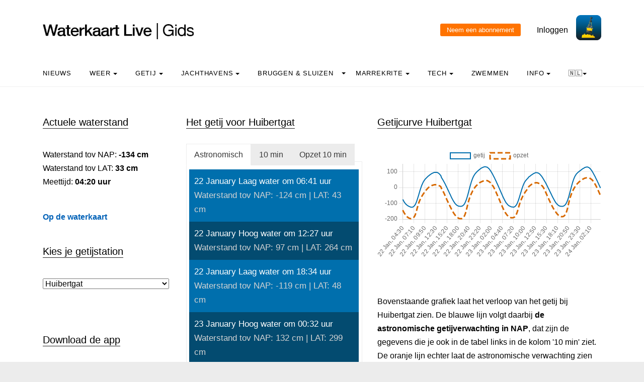

--- FILE ---
content_type: text/html; charset=UTF-8
request_url: https://waterkaart.net/gids/getij.php?plaats=Huibertgat
body_size: 19081
content:

<!DOCTYPE html>
<html lang="nl" class="no-js">

<head>
  <!-- Privacyvriendelijke tracker van Matomo via van Surfcheck -->
  <script>
    var _paq = window._paq = window._paq || [];
    _paq.push(['trackPageView']);
    _paq.push(['enableLinkTracking']);
    (function () {
      var u = "//trackme360.net/stats/";
      _paq.push(['setTrackerUrl', u + 'matomo.php']);
      _paq.push(['setSiteId', '1']);
      var d = document, g = d.createElement('script'), s = d.getElementsByTagName('script')[0];
      g.async = true; g.src = u + 'matomo.js'; s.parentNode.insertBefore(g, s);
    })();

    // Listener voor aboknop
    document.addEventListener('DOMContentLoaded', function () {
      const gidsDialogButton = document.getElementById('gids_dialog');
      if (gidsDialogButton) {
        gidsDialogButton.addEventListener('click', function () {
          window.location.href = '/gids/waterkaart_abonnement.php';
          // Of roep hier een andere JavaScript-functie aan:
          // jouwEigenJavaScriptFunctie();
        });
      }
    });

  </script>
  <!-- Einde privacyvriendelijke trackercode -->

  <!---  
NIET MEER IN GEBRUIK
<script async src="https://www.googletagmanager.com/gtag/js?id=UA-2308323-17" defer></script>
<script>
  window.dataLayer = window.dataLayer || [];
  function gtag(){dataLayer.push(arguments);}
  gtag('js', new Date());
  gtag('config', 'UA-2308323-17');
</script>
--->
  <style>
    .no-js {
      visibility: hidden;
      opacity: 0;
    }

    .js {
      visibility: visible;
      opacity: 1;
    }

    .custom-dropdown .dropbtn {
      font-size: 16px;
      border: none;
      outline: none;
      color: white;
      padding: 14px 16px;
      background-color: inherit;
      font-family: inherit;
      margin: 0;
    }

    .navbar a:hover,
    .custom-dropdown:hover .dropbtn {
      background-color: #f9f9f9;
    }

    .custom-dropdown-content {
      display: none;
      position: absolute;
      background-color: #f9f9f9;
      min-width: 160px;
      box-shadow: 0px 8px 16px 0px rgba(0, 0, 0, 0.2);
      z-index: 1;
    }

    .custom-dropdown-content a {
      float: none;
      color: black;
      padding: 12px 16px;
      text-decoration: none;
      display: block;
      text-align: left;
    }

    .custom-dropdown-content a:hover {
      background-color: #f4f4f4;
    }

    .custom-dropdown:hover .custom-dropdown-content {
      display: block;
    }

    .caret {
      display: inline-block;
      width: 0;
      height: 0;
      line-height: 100px;
      padding: 0px 0px 0px 0px;
      vertical-align: middle;
      border-top: 4px solid #000000;
      border-right: 4px solid transparent;
      border-left: 4px solid transparent;
    }

  </style>

  <meta name="description" content="Het actuele getij voor Huibertgat, inclusief de astronomische verwachting én de opzet door wind, water en zeestroming voor een echt betrouwbare getijverwachting.">
  <title>
    Het getij bij Huibertgat - Waterkaart Live  </title>

  <meta charset="utf-8">
  <meta content="width=device-width, initial-scale=1, shrink-to-fit=no" name="viewport">
  <!-- <meta name="apple-itunes-app" content="app-id=1401918195"> -->

  

  <script src='js/turf.min.js'></script>
</head>

<body data-offset="300" data-spy="scroll" data-target=".site-navbar-target">
  <div class="site-wrap">
    <div class="site-mobile-menu site-navbar-target">
      <div class="site-mobile-menu-header">
        <div class="site-mobile-menu-close mt-3"></div>
      </div>
      <div class="site-mobile-menu-body"></div>
    </div>
    <div class="header-top">
      <div class="container">
        <div class="row align-items-center">
          <div class="col-12 col-lg-6 d-flex">


            <a class="site-logo" href="index.php"><img src="https://waterkaart.net/gids/images/waterkaartlive-gids-logo.webp" width="300" height="32" alt="Waterkaart Live Gids logo"></a>
            <a href="#" class="ml-auto d-inline-block d-lg-none site-menu-toggle js-menu-toggle text-black"><span
                class="icon-menu h3"></span></a>
          </div>
          <div class="col-12 col-lg-6 ml-auto d-flex">
            <div class="ml-md-auto top-social d-none d-lg-inline-block">
              <a class="d-inline-block p-3" href="#"></a>

              <input type="button" id="gids_dialog" class="gids_dialog" value="Neem een abonnement" title="Neem een abonnement">
              <a class="d-inline-block p-3" href="#"></a> <a class="d-inline-block p-3" href=https://waterkaart.net/gids/account/account.php>Inloggen</a>
            </div><a href=https://waterkaart.net/><img height="50" src=https://waterkaart.net/gids/images/waterkaart-live-icoon.webp width="50"></a>
          </div>
          <div class="col-6 d-block d-lg-none text-right"></div>

        </div>
      </div>
      <div class="site-navbar py-2 js-sticky-header site-navbar-target d-none pl-0 d-lg-block" role="banner">
        <div class="container">
          <div class="d-flex align-items-center">
            <div class="mr-auto">
              <nav class="site-navigation position-relative text-left">
                <ul class="site-menu main-menu js-clone-nav mr-auto d-none pl-0 d-lg-block">
                  <li><a class="nav-link text-left" href="https://waterkaart.net/gids/nieuws.php">Nieuws</a></li>                  <li class="custom-dropdown">
                    <a class="nav-link text-left dropbtnn" href="weer.php">Weer <span
                        class="caret"></span></a>
                    <div class="custom-dropdown-content">
                      <a href="weer.php">Overzicht / Waarschuwing</a><br>
                      <a href="actueel-weer.php">Actuele weerwaarnemingen en verwachtingen Nederland</a><br>
                      <a href="windverwachting.php?p=knopen">Windverwachtingkaarten Nederland</a><br>
                      <a href="windverwachting-wadden.php?p=knopen">Windverwachting Wadden</a><br>
                      <a href="windverwachting-ijsselmeer.php?p=knopen">Windverwachting IJsselmeer</a><br>
                      <a href="maritiem-weer.php?plaats=Scheveningen">Marifoon, martieme waarnemingen & golfhoogtes</a><br>
                      <a href="ukmo-faxkaarten.php">UKMO Bracknell</a><br>
                      <a href="hirlam-kaarten.php">KNMI HiRLAM</a><br>
                      <a href="dwd-icon-weerkaarten.php">DWD ICON</a><br>
                      <a href="ecmwf-850.php">ECMWF 850 hPa</a><br>
                      <a href="synoptische-analyse-termijnbeoordeling.php">Synoptische analyse KNMI</a><br>
                      <a href="pluimen-nederland.php?p=De-Bilt">Pluimen Nederland</a><br>
                      <a href="satelliet-meteosat.php">Actuele satellietbeelden</a><br>
                    </div>
                  </li>
                  <li class="custom-dropdown">
                    <a class="nav-link text-left dropbtnn" href="getij.php?plaats=Scheveningen">Getij                      <span class="caret"></span></a>
                    <div class="custom-dropdown-content">
                      <a href="getij.php?plaats=Scheveningen">Getijden Nederland</a><br>
                      <a href="waterstand.php?plaats=Lobith">Waterstanden binnenwater</a><br>
                      <a href="https://waterkaart.net/gids/waterstanden-kaart.php">Getij- en Waterstandenkaart Nederland</a><br>
                      <a href="stroomatlas-noordzee.php?p=knopen">Stroomatlas Noordzee</a><br>
                    </div>
                  </li>
                  <li class="custom-dropdown">
                    <a class="nav-link text-left dropbtnn" href="nederlandse-jachthavens.php">Jachthavens                      <span class="caret"></span></a>
                    <div class="custom-dropdown-content">
                      <a href="nederlandse-jachthavens.php">Jachthavens op de Waterkaart</a><br>
                      <a href="jachthavens-Drenthe.php">Drenthe</a><br>
                      <a href="jachthavens-Flevoland.php">Flevoland</a><br>
                      <a href="jachthavens-Friesland.php">Fryslân</a><br>
                      <a href="jachthavens-Gelderland.php">Gelderland</a><br>
                      <a href="jachthavens-Groningen.php">Groningen</a><br>
                      <a href="jachthavens-Limburg.php">Limburg</a><br>
                      <a href="jachthavens-Noord-Brabant.php">Noord-Brabant</a><br>
                      <a href="jachthavens-Noord-Holland.php">Noord-Holland</a><br>
                      <a href="jachthavens-Overijssel.php">Overijssel</a><br>
                      <a href="jachthavens-Utrecht.php">Utrecht</a><br>
                      <a href="jachthavens-Zeeland.php">Zeeland</a><br>
                      <a href="jachthavens-Zuid-Holland.php">Zuid-Holland</a><br>
                      <a href="alle-jachthavens-in-Nederland.php">Heel Nederland</a><br>
                    </div>
                  </li>
                  <li class="custom-dropdown">
                    <a class="nav-link text-left dropbtnn"
                      href="brug-en-sluistijden.php">Bruggen & Sluizen</a><span class="caret"></span>
                    <div class="custom-dropdown-content">
                      <a href="brug-en-sluistijden.php">Bruggen & Sluizen</a><br>
                      <a href="scheepvaartberichten-nederland.php">Actuele Scheepvaartberichten</a><br>
                      <a href="trailerhellingen.php">Trailerhellingen</a><br>
                    </div>
                  </li>
                  <li class="custom-dropdown">
                    <a class="nav-link text-left dropbtnn"
                      href="marrekrite-aanlegplaatsen-kaart.php">Marrekrite <span
                        class="caret"></span></a>
                    <div class="custom-dropdown-content">
                      <a href="marrekrite-aanlegplaatsen-kaart.php">Marrekrite aanlegplaatsen op de kaart</a><br>
                      <a href="marrekrite-aanlegplaatsen-lijst.php">Marrekrite aanlegplaatsen lijst</a><br>
                    </div>
                  </li>
                  <li>
                  <li class="custom-dropdown">
                    <a class="nav-link text-left dropbtnn" href="elektrisch-varen.php">Tech <span
                        class="caret"></span></a>
                    <div class="custom-dropdown-content">
                      <a href="elektrisch-varen.php">Elektrisch varen - Kaart laadpunten</a><br>
                      <a href="ais.php">AIS scheepsposities</a><br>
                      <a href="wrakken.php">Wrakken-database</a><br>
                    </div>
                  </li>
                  <li>
                    <a class="nav-link text-left" href="zwemplekken-nederland.php">Zwemmen</a>
                  </li>
                  <li class="custom-dropdown">
                    <a class="nav-link text-left dropbtnn" href="informatie-en-contact.php">info <span
                        class="caret"></span></a>
                    <div class="custom-dropdown-content">
                      <a href="informatie-en-contact.php">Over Waterkaart Live</a><br>
                      <a href="account/account.php">Je account</a><br>
                      <a href="statistieken-waterkaart.php">Statistieken en bezoekcijfers</a><br>
                      <a href="https://waterkaart.net/app">Download de Waterkaart Live app</a><br>
                      <a href="https://waterkaart.net/gids/waterkaart_abonnement.php">Neem een abonnement</a><br>
                      <a href="informatie-en-contact.php#contact">Contact</a><br>
                    </div>
                  </li>
                  <li class="custom-dropdown">
                    <a class="nav-link text-left dropbtnn"
                      href="https://waterkaart.net/gids/getij.php?plaats=Huibertgat">🇳🇱<span
                        class="caret"></span></a>
                    <div class="custom-dropdown-content">
                      <a href="https://waterkaart.net/gids/getij.php?plaats=Huibertgat" data-lang="nl"
                        id="nlLink">Nederlands 🇳🇱</a>
                      <a href="https://wasserkarte.net/gids/getij.php?plaats=Huibertgat" data-lang="de"
                        id="deLink">Deutsch 🇩🇪</a><br>
                      <a href="https://watermaplive.net/gids/getij.php?plaats=Huibertgat" data-lang="en"
                        id="enLink">English 🇬🇧</a><br>
                    </div>                    
                  </li>
                </ul>
              </nav>
            </div>
          </div>
        </div>
      </div>
    </div>
<script src="js/chart.umd.js"></script> 
<script src="js/jquery-3.3.1.min.js"></script> 
  <script>
$(function(){
    $("[id=plaatsnaampicker]").change(function(){
        var val = $(this).val();
        var year;
        if (typeof val !== 'undefined') {
            year = val;
        }
        else {
            year = 'Scheveningen';
        }
        window.location.href = 'https://waterkaart.net/gids/getij.php?plaats='+year;
        return true;
    });
});
</script>

    <div class="site-section">
      <div class="container">
        <div class="row">
        <div class="col-lg-3">
            <div class="section-title">
            <h2>Actuele waterstand </h2>
            </div>
            Waterstand tov NAP: <b>-134 cm<br></b>
            Waterstand tov LAT: <b>33 cm            
            <br></b>
            Meettijd: <b>04:20 uur<br></b>
            <p>&nbsp;</p>            
            <b><a href="https://waterkaart.net/?locatie=53.573749994925,6.3984330128212" target="_blank">Op de waterkaart</a></b>
            <p>&nbsp;</p>
            <div class="section-title">
            <h2>Kies je getijstation</h2>
            </div>
            <div align="left" style="margin-top: 0px; margin-right: 0px;">              
              <form><select id="plaatsnaampicker"><option value="A12-platform">A12 platform</option><option value="Antwerpen-tij/Zeeschelde">Antwerpen tij/Zeeschelde</option><option value="Antwerps-kanaalpand">Antwerps kanaalpand</option><option value="AWG-platform">AWG platform</option><option value="Baalhoek">Baalhoek</option><option value="Bath">Bath</option><option value="Bathse-brug-Deltanuts">Bathse brug Deltanuts</option><option value="Bathse-spuikanaal-Inloop">Bathse spuikanaal Inloop</option><option value="Bathse-spuisluis-kanaal">Bathse spuisluis kanaal</option><option value="Bathse-spuisluis-Ws">Bathse spuisluis Ws</option><option value="Benedensas-Sluis">Benedensas Sluis</option><option value="Bergsediepsluis">Bergsediepsluis</option><option value="Bernisse-Zuidland">Bernisse Zuidland</option><option value="Blankenberge-MVB-tij/Noordzee">Blankenberge MVB tij/Noordzee</option><option value="Borssele">Borssele</option><option value="Borssele-Alpha">Borssele Alpha</option><option value="Breskens-Handelshaven">Breskens Handelshaven</option><option value="Brouwersdam-2-buiten-Zuid">Brouwersdam 2 buiten Zuid</option><option value="Brouwersdam-6-binnen-Zuid">Brouwersdam 6 binnen Zuid</option><option value="Brouwershavense-Gat-2">Brouwershavense Gat 2</option><option value="Brouwershavense-Gat-8">Brouwershavense Gat 8</option><option value="Cadzand">Cadzand</option><option value="D15-platform">D15 platform</option><option value="Delfzijl">Delfzijl</option><option value="Den-Helder">Den Helder</option><option value="Den-Helder-Veersteiger-2">Den Helder Veersteiger 2</option><option value="Den-Oever-binnen">Den Oever binnen</option><option value="Den-Oever-buiten">Den Oever buiten</option><option value="Dordrecht">Dordrecht</option><option value="Eemshaven">Eemshaven</option><option value="Europlatform">Europlatform</option><option value="F3-platform">F3 platform</option><option value="Geulhaven-Radarpost-10">Geulhaven Radarpost 10</option><option value="Goidschalxoord">Goidschalxoord</option><option value="Gouda-brug">Gouda brug</option><option value="Hansweert">Hansweert</option><option value="Hansweert-wind-(b)">Hansweert wind (b)</option><option value="Haringvliet-10-(f)">Haringvliet 10 (f)</option><option value="Harlingen">Harlingen</option><option value="Hellevoetsluis">Hellevoetsluis</option><option value="Hoek-van-Holland">Hoek van Holland</option><option value="Holwerd">Holwerd</option><option value="Huibertgat" selected="selected">Huibertgat</option><option value="IJgeul-stroommeetpaal">IJgeul stroommeetpaal</option><option value="IJmuiden-Buitenhaven">IJmuiden Buitenhaven</option><option value="IJmuiden-Noordersluis-O">IJmuiden Noordersluis O</option><option value="IJmuiden-Noordersluis-W">IJmuiden Noordersluis W</option><option value="J6-platform">J6 platform</option><option value="K13-Alpha">K13 Alpha</option><option value="K14-platform">K14 platform</option><option value="Kats-Zandkreeksluis">Kats Zandkreeksluis</option><option value="Keizersveer">Keizersveer</option><option value="Kornwerderzand-binnen">Kornwerderzand binnen</option><option value="Kornwerderzand-buiten">Kornwerderzand buiten</option><option value="Krammersluizen-West">Krammersluizen West</option><option value="Krimpen-a/d-IJssel">Krimpen a/d IJssel</option><option value="Krimpen-a/d-Lek">Krimpen a/d Lek</option><option value="L9-platform">L9 platform</option><option value="Lauwersoog">Lauwersoog</option><option value="Lichteiland-Goeree">Lichteiland Goeree</option><option value="Liefkenshoek-tij/Zeeschelde">Liefkenshoek tij/Zeeschelde</option><option value="Maassluis">Maassluis</option><option value="Maeslantkering-zeezijde-N">Maeslantkering zeezijde N</option><option value="Maeslantkering-zeezijde-Z">Maeslantkering zeezijde Z</option><option value="Marksluis-beneden---Mark">Marksluis beneden - Mark</option><option value="Marksluis-boven---WHK">Marksluis boven - WHK</option><option value="Moerdijk">Moerdijk</option><option value="Nes">Nes</option><option value="Nieuw-Vossemeer">Nieuw Vossemeer</option><option value="Nieuwe-Statenzijl">Nieuwe Statenzijl</option><option value="Nieuwpoort-MVB-tij/Noordzee">Nieuwpoort MVB tij/Noordzee</option><option value="Oostende-MVB-tij/Noordzee">Oostende MVB tij/Noordzee</option><option value="Oosterschelde-11">Oosterschelde 11</option><option value="Oosterschelde-14">Oosterschelde 14</option><option value="Oosterschelde-4">Oosterschelde 4</option><option value="Oudeschild">Oudeschild</option><option value="Overloop-van-Hansweert">Overloop van Hansweert</option><option value="Prosperpolder">Prosperpolder</option><option value="Prosperpolder-tij/Zeeschelde">Prosperpolder tij/Zeeschelde</option><option value="Q1-platform">Q1 platform</option><option value="Rak-Noord">Rak Noord</option><option value="Rak-Zuid">Rak Zuid</option><option value="Roompot-binnen-(SVKO)">Roompot binnen (SVKO)</option><option value="Roompot-buiten-(SVKO)">Roompot buiten (SVKO)</option><option value="Roompotsluis-(SVKO)">Roompotsluis (SVKO)</option><option value="Rotterdam">Rotterdam</option><option value="Schaar-v/d-Noord">Schaar v/d Noord</option><option value="Schelle-tij/Zeeschelde">Schelle tij/Zeeschelde</option><option value="Scheveningen">Scheveningen</option><option value="Schiermonnikoog">Schiermonnikoog</option><option value="Schoonhoven">Schoonhoven</option><option value="Sint-Annaland">Sint Annaland</option><option value="Sluis-21-spuikanaal">Sluis 21 spuikanaal</option><option value="Sluiskil-brug">Sluiskil brug</option><option value="Spijkenisse">Spijkenisse</option><option value="Spuisluis-Oude-Eemskanaal">Spuisluis Oude Eemskanaal</option><option value="Stavenisse">Stavenisse</option><option value="Stellendam-buiten">Stellendam buiten</option><option value="Stroommeetpaal-Eemshaven">Stroommeetpaal Eemshaven</option><option value="Tennesseehaven">Tennesseehaven</option><option value="Termunterzijl">Termunterzijl</option><option value="Terneuzen">Terneuzen</option><option value="Terneuzen-Westsluis-ZZ">Terneuzen Westsluis ZZ</option><option value="Terschelling-Noordzee">Terschelling Noordzee</option><option value="Texel-Noordzee">Texel Noordzee</option><option value="Uithuizerwad-2">Uithuizerwad 2</option><option value="Veersemeer-4-Oranjeplaat">Veersemeer 4 Oranjeplaat</option><option value="Veersemeer-5-Schotsman">Veersemeer 5 Schotsman</option><option value="Vlaardingen">Vlaardingen</option><option value="Vlakte-v/d-Raan">Vlakte v/d Raan</option><option value="Vlieland-haven">Vlieland haven</option><option value="Vlissingen">Vlissingen</option><option value="VM3-Zandkreeksluis">VM3 Zandkreeksluis</option><option value="Walsoorden">Walsoorden</option><option value="Werkendam-buiten">Werkendam buiten</option><option value="West-Terschelling">West-Terschelling</option><option value="Westkapelle">Westkapelle</option><option value="Wierumergronden">Wierumergronden</option><option value="Wierummerwad-2">Wierummerwad 2</option><option value="Yerseke">Yerseke</option><option value="Zandkreekdam-OS">Zandkreekdam OS</option><option value="Zandkreekdam-VM">Zandkreekdam VM</option><option value="Zeebrugge-MVB-tij/Noordzee">Zeebrugge MVB tij/Noordzee</option><option value="Zeebrugge-Wielingendok">Zeebrugge Wielingendok</option></select></form>              </div>
              <p>&nbsp;</p>
              <p>&nbsp;</p>

              <div class="section-title">
<h2>Download de app</h2>
</div>  
Met de app <b>Het Getij</b> heb je altijd en overal de actuele getijgegevens bij de hand.<p></p>
<img src="images/getij-app.webp" alt="Screenshot app Het Getij" width="153" height="314" style="margin-left: 15%;"><p></p>
<p>
Download de app voor iOS of Android.<p></p>
<a href="https://play.google.com/store/apps/details?id=com.surfcheck.hetgetij" target="_blank"><img src="../items/images/google_play_waterkaart_nederland.webp" id="play_button" alt="Download Het Getij, app voor Android" width="102" height="30" style="margin-left: 2%;"></a>
<a href="https://itunes.apple.com/nl/app/het-getij/id655229786?mt=8" target="_blank">&nbsp;<img src="../items/images/app_store_waterkaart_nederland.webp" id="appstore_button" alt="Download Het Getij voor iPhone en iPad" width="102" height="30"></a>
              
           
        </div>
          <div class="col-lg-4">
            <div class="section-title">

                <h2>Het getij voor Huibertgat</h2>
              
            </div>
     

                                
                
              
                <style>
        html,.tab-custom .nav-tabs{background:#ececec;border-bottom:none;display:table;width:100%}.tab-custom .nav-tabs li{display:table-cell;float:none}.tab-custom .nav-tabs li:last-child a{border-right-color:#ececec}.tab-custom .nav-tabs li>a{border:1px solid #ececec;border-right-color:#f5f5f5;text-align:center;border-radius:0px;padding:2px 2px;margin:0px;font-size:16px;color:#383838;line-height:24px}.tab-custom .nav-tabs li.active>a{background:#f5f5f5;border-color:#f5f5f5}.tab-custom .tab-content{background:#f5f5f5;padding:15px 5px 5px 5px}.tab-custom .tab-content h4{color:#1863AB;font-weight:700;font-size:18px;margin-bottom:15px}.tab-custom .tab-content a{padding:1px 1px;margin-top:25px}.tab-custom.tab-simple .nav-tabs{background:none}.tab-custom.tab-simple .nav-tabs li{display:inline-block}.tab-custom.tab-simple .nav-tabs li>a{padding:12px 15px;border:1px solid #ececec;background-color:#ececec;outline:0}.tab-custom.tab-simple .nav-tabs li.active>a{background-color:#fff;border-bottom-color:#fff;outline:0}.tab-custom.tab-simple .tab-content{background:none;border:1px solid #ececec}.tab-content>.active { display: contents}
    </style>
    <script type="text/javascript" src="js/jquery.bundle.js"></script>
       
                <div class="tab-custom tab-simple" id="singletab">
					<ul class="nav nav-tabs">
						<li class="active"><a href="#tab0" data-toggle="tab">Astronomisch</a></li>
						<li><a href="#tab1" data-toggle="tab">10 min</a></li>
                        <li><a href="#tab2" data-toggle="tab">Opzet 10 min</a></li>
					</ul>
                    <div class="tab-content bg-white">
                    <div class="tab-pane active" id="tab0">
                            <table width="100%">
                            <tr><td>22 January Laag water om 06:41 uur<br><font style="color:#D3D3D3">Waterstand tov NAP: -124 cm | LAT: 43 cm</td></tr><tr><td>22 January Hoog water om 12:27 uur<br><font style="color:#D3D3D3">Waterstand tov NAP: 97 cm | LAT: 264 cm</td></tr><tr><td>22 January Laag water om 18:34 uur<br><font style="color:#D3D3D3">Waterstand tov NAP: -119 cm | LAT: 48 cm</td></tr><tr><td>23 January Hoog water om 00:32 uur<br><font style="color:#D3D3D3">Waterstand tov NAP: 132 cm | LAT: 299 cm</td></tr><tr><td>23 January Laag water om 07:17 uur<br><font style="color:#D3D3D3">Waterstand tov NAP: -124 cm | LAT: 43 cm</td></tr><tr><td>23 January Hoog water om 13:05 uur<br><font style="color:#D3D3D3">Waterstand tov NAP: 94 cm | LAT: 261 cm</td></tr><tr><td>23 January Laag water om 19:11 uur<br><font style="color:#D3D3D3">Waterstand tov NAP: -119 cm | LAT: 48 cm</td></tr><tr><td>24 January Hoog water om 01:14 uur<br><font style="color:#D3D3D3">Waterstand tov NAP: 130 cm | LAT: 297 cm</td></tr><tr><td>24 January Laag water om 07:49 uur<br><font style="color:#D3D3D3">Waterstand tov NAP: -120 cm | LAT: 47 cm</td></tr><tr><td>24 January Hoog water om 13:43 uur<br><font style="color:#D3D3D3">Waterstand tov NAP: 91 cm | LAT: 258 cm</td></tr><tr><td>24 January Laag water om 19:46 uur<br><font style="color:#D3D3D3">Waterstand tov NAP: -117 cm | LAT: 50 cm</td></tr><tr><td>25 January Hoog water om 01:56 uur<br><font style="color:#D3D3D3">Waterstand tov NAP: 125 cm | LAT: 292 cm</td></tr><tr><td>25 January Laag water om 08:21 uur<br><font style="color:#D3D3D3">Waterstand tov NAP: -114 cm | LAT: 53 cm</td></tr><tr><td>25 January Hoog water om 14:22 uur<br><font style="color:#D3D3D3">Waterstand tov NAP: 86 cm | LAT: 253 cm</td></tr><tr><td>25 January Laag water om 20:24 uur<br><font style="color:#D3D3D3">Waterstand tov NAP: -113 cm | LAT: 54 cm</td></tr><tr><td>26 January Hoog water om 02:38 uur<br><font style="color:#D3D3D3">Waterstand tov NAP: 118 cm | LAT: 285 cm</td></tr><tr><td>26 January Laag water om 08:59 uur<br><font style="color:#D3D3D3">Waterstand tov NAP: -107 cm | LAT: 60 cm</td></tr><tr><td>26 January Hoog water om 15:02 uur<br><font style="color:#D3D3D3">Waterstand tov NAP: 83 cm | LAT: 250 cm</td></tr><tr><td>26 January Laag water om 21:11 uur<br><font style="color:#D3D3D3">Waterstand tov NAP: -108 cm | LAT: 59 cm</td></tr><tr><td>27 January Hoog water om 03:22 uur<br><font style="color:#D3D3D3">Waterstand tov NAP: 108 cm | LAT: 275 cm</td></tr><tr><td>27 January Laag water om 09:48 uur<br><font style="color:#D3D3D3">Waterstand tov NAP: -98 cm | LAT: 69 cm</td></tr><tr><td>27 January Hoog water om 15:47 uur<br><font style="color:#D3D3D3">Waterstand tov NAP: 79 cm | LAT: 246 cm</td></tr><tr><td>27 January Laag water om 22:13 uur<br><font style="color:#D3D3D3">Waterstand tov NAP: -100 cm | LAT: 67 cm</td></tr><tr><td>28 January Hoog water om 04:20 uur<br><font style="color:#D3D3D3">Waterstand tov NAP: 97 cm | LAT: 264 cm</td></tr><tr><td>28 January Laag water om 10:55 uur<br><font style="color:#D3D3D3">Waterstand tov NAP: -89 cm | LAT: 78 cm</td></tr><tr><td>28 January Hoog water om 17:01 uur<br><font style="color:#D3D3D3">Waterstand tov NAP: 78 cm | LAT: 245 cm</td></tr><tr><td>28 January Laag water om 23:32 uur<br><font style="color:#D3D3D3">Waterstand tov NAP: -94 cm | LAT: 73 cm</td></tr><tr><td>29 January Hoog water om 05:47 uur<br><font style="color:#D3D3D3">Waterstand tov NAP: 88 cm | LAT: 255 cm</td></tr><tr><td>29 January Laag water om 12:18 uur<br><font style="color:#D3D3D3">Waterstand tov NAP: -85 cm | LAT: 82 cm</td></tr><tr><td>29 January Hoog water om 18:32 uur<br><font style="color:#D3D3D3">Waterstand tov NAP: 86 cm | LAT: 253 cm</td></tr><tr><td>30 January Laag water om 00:59 uur<br><font style="color:#D3D3D3">Waterstand tov NAP: -98 cm | LAT: 69 cm</td></tr><tr><td>30 January Hoog water om 07:20 uur<br><font style="color:#D3D3D3">Waterstand tov NAP: 90 cm | LAT: 257 cm</td></tr><tr><td>30 January Laag water om 13:35 uur<br><font style="color:#D3D3D3">Waterstand tov NAP: -90 cm | LAT: 77 cm</td></tr><tr><td>30 January Hoog water om 19:50 uur<br><font style="color:#D3D3D3">Waterstand tov NAP: 100 cm | LAT: 267 cm</td></tr><tr><td>31 January Laag water om 02:19 uur<br><font style="color:#D3D3D3">Waterstand tov NAP: -109 cm | LAT: 58 cm</td></tr><tr><td>31 January Hoog water om 08:41 uur<br><font style="color:#D3D3D3">Waterstand tov NAP: 97 cm | LAT: 264 cm</td></tr><tr><td>31 January Laag water om 14:46 uur<br><font style="color:#D3D3D3">Waterstand tov NAP: -99 cm | LAT: 68 cm</td></tr><tr><td>31 January Hoog water om 20:59 uur<br><font style="color:#D3D3D3">Waterstand tov NAP: 116 cm | LAT: 283 cm</td></tr><tr><td> 1 February Laag water om 03:41 uur<br><font style="color:#D3D3D3">Waterstand tov NAP: -122 cm | LAT: 45 cm</td></tr><tr><td> 1 February Hoog water om 09:45 uur<br><font style="color:#D3D3D3">Waterstand tov NAP: 103 cm | LAT: 270 cm</td></tr><tr><td> 1 February Laag water om 15:59 uur<br><font style="color:#D3D3D3">Waterstand tov NAP: -109 cm | LAT: 58 cm</td></tr><tr><td> 1 February Hoog water om 21:57 uur<br><font style="color:#D3D3D3">Waterstand tov NAP: 128 cm | LAT: 295 cm</td></tr>                            </table>
                        </div>
						<div class="tab-pane" id="tab1">
                        <table width="100%">
                            <tr><td>22 Jan, 04:30 uur<br><font style="color:#D3D3D3">Waterstand tov NAP: -75 cm | LAT: 24 cm</td></tr><tr><td>22 Jan, 04:40 uur<br><font style="color:#D3D3D3">Waterstand tov NAP: -83 cm | LAT: 15 cm</td></tr><tr><td>22 Jan, 04:50 uur<br><font style="color:#D3D3D3">Waterstand tov NAP: -91 cm | LAT: 7 cm</td></tr><tr><td>22 Jan, 05:00 uur<br><font style="color:#D3D3D3">Waterstand tov NAP: -97 cm | LAT: 0 cm</td></tr><tr><td>22 Jan, 05:10 uur<br><font style="color:#D3D3D3">Waterstand tov NAP: -103 cm | LAT: -6 cm</td></tr><tr><td>22 Jan, 05:20 uur<br><font style="color:#D3D3D3">Waterstand tov NAP: -107 cm | LAT: -12 cm</td></tr><tr><td>22 Jan, 05:30 uur<br><font style="color:#D3D3D3">Waterstand tov NAP: -111 cm | LAT: -17 cm</td></tr><tr><td>22 Jan, 05:40 uur<br><font style="color:#D3D3D3">Waterstand tov NAP: -114 cm | LAT: -20 cm</td></tr><tr><td>22 Jan, 05:50 uur<br><font style="color:#D3D3D3">Waterstand tov NAP: -117 cm | LAT: -24 cm</td></tr><tr><td>22 Jan, 06:00 uur<br><font style="color:#D3D3D3">Waterstand tov NAP: -119 cm | LAT: -26 cm</td></tr><tr><td>22 Jan, 06:10 uur<br><font style="color:#D3D3D3">Waterstand tov NAP: -121 cm | LAT: -28 cm</td></tr><tr><td>22 Jan, 06:20 uur<br><font style="color:#D3D3D3">Waterstand tov NAP: -123 cm | LAT: -29 cm</td></tr><tr><td>22 Jan, 06:30 uur<br><font style="color:#D3D3D3">Waterstand tov NAP: -124 cm | LAT: -30 cm</td></tr><tr><td>22 Jan, 06:40 uur<br><font style="color:#D3D3D3">Waterstand tov NAP: -124 cm | LAT: -29 cm</td></tr><tr><td>22 Jan, 06:50 uur<br><font style="color:#D3D3D3">Waterstand tov NAP: -124 cm | LAT: -28 cm</td></tr><tr><td>22 Jan, 07:00 uur<br><font style="color:#D3D3D3">Waterstand tov NAP: -122 cm | LAT: -25 cm</td></tr><tr><td>22 Jan, 07:10 uur<br><font style="color:#D3D3D3">Waterstand tov NAP: -119 cm | LAT: -21 cm</td></tr><tr><td>22 Jan, 07:20 uur<br><font style="color:#D3D3D3">Waterstand tov NAP: -114 cm | LAT: -15 cm</td></tr><tr><td>22 Jan, 07:30 uur<br><font style="color:#D3D3D3">Waterstand tov NAP: -108 cm | LAT: -6 cm</td></tr><tr><td>22 Jan, 07:40 uur<br><font style="color:#D3D3D3">Waterstand tov NAP: -99 cm | LAT: 7 cm</td></tr><tr><td>22 Jan, 07:50 uur<br><font style="color:#D3D3D3">Waterstand tov NAP: -88 cm | LAT: 22 cm</td></tr><tr><td>22 Jan, 08:00 uur<br><font style="color:#D3D3D3">Waterstand tov NAP: -75 cm | LAT: 39 cm</td></tr><tr><td>22 Jan, 08:10 uur<br><font style="color:#D3D3D3">Waterstand tov NAP: -61 cm | LAT: 54 cm</td></tr><tr><td>22 Jan, 08:20 uur<br><font style="color:#D3D3D3">Waterstand tov NAP: -47 cm | LAT: 68 cm</td></tr><tr><td>22 Jan, 08:30 uur<br><font style="color:#D3D3D3">Waterstand tov NAP: -32 cm | LAT: 80 cm</td></tr><tr><td>22 Jan, 08:40 uur<br><font style="color:#D3D3D3">Waterstand tov NAP: -17 cm | LAT: 90 cm</td></tr><tr><td>22 Jan, 08:50 uur<br><font style="color:#D3D3D3">Waterstand tov NAP: -4 cm | LAT: 99 cm</td></tr><tr><td>22 Jan, 09:00 uur<br><font style="color:#D3D3D3">Waterstand tov NAP: 9 cm | LAT: 108 cm</td></tr><tr><td>22 Jan, 09:10 uur<br><font style="color:#D3D3D3">Waterstand tov NAP: 20 cm | LAT: 115 cm</td></tr><tr><td>22 Jan, 09:20 uur<br><font style="color:#D3D3D3">Waterstand tov NAP: 29 cm | LAT: 122 cm</td></tr><tr><td>22 Jan, 09:30 uur<br><font style="color:#D3D3D3">Waterstand tov NAP: 38 cm | LAT: 129 cm</td></tr><tr><td>22 Jan, 09:40 uur<br><font style="color:#D3D3D3">Waterstand tov NAP: 45 cm | LAT: 135 cm</td></tr><tr><td>22 Jan, 09:50 uur<br><font style="color:#D3D3D3">Waterstand tov NAP: 51 cm | LAT: 141 cm</td></tr><tr><td>22 Jan, 10:00 uur<br><font style="color:#D3D3D3">Waterstand tov NAP: 56 cm | LAT: 147 cm</td></tr><tr><td>22 Jan, 10:10 uur<br><font style="color:#D3D3D3">Waterstand tov NAP: 60 cm | LAT: 152 cm</td></tr><tr><td>22 Jan, 10:20 uur<br><font style="color:#D3D3D3">Waterstand tov NAP: 65 cm | LAT: 157 cm</td></tr><tr><td>22 Jan, 10:30 uur<br><font style="color:#D3D3D3">Waterstand tov NAP: 69 cm | LAT: 162 cm</td></tr><tr><td>22 Jan, 10:40 uur<br><font style="color:#D3D3D3">Waterstand tov NAP: 73 cm | LAT: 166 cm</td></tr><tr><td>22 Jan, 10:50 uur<br><font style="color:#D3D3D3">Waterstand tov NAP: 76 cm | LAT: 170 cm</td></tr><tr><td>22 Jan, 11:00 uur<br><font style="color:#D3D3D3">Waterstand tov NAP: 80 cm | LAT: 173 cm</td></tr><tr><td>22 Jan, 11:10 uur<br><font style="color:#D3D3D3">Waterstand tov NAP: 83 cm | LAT: 176 cm</td></tr><tr><td>22 Jan, 11:20 uur<br><font style="color:#D3D3D3">Waterstand tov NAP: 86 cm | LAT: 177 cm</td></tr><tr><td>22 Jan, 11:30 uur<br><font style="color:#D3D3D3">Waterstand tov NAP: 89 cm | LAT: 180 cm</td></tr><tr><td>22 Jan, 11:40 uur<br><font style="color:#D3D3D3">Waterstand tov NAP: 91 cm | LAT: 181 cm</td></tr><tr><td>22 Jan, 11:50 uur<br><font style="color:#D3D3D3">Waterstand tov NAP: 93 cm | LAT: 183 cm</td></tr><tr><td>22 Jan, 12:00 uur<br><font style="color:#D3D3D3">Waterstand tov NAP: 95 cm | LAT: 184 cm</td></tr><tr><td>22 Jan, 12:10 uur<br><font style="color:#D3D3D3">Waterstand tov NAP: 96 cm | LAT: 185 cm</td></tr><tr><td>22 Jan, 12:20 uur<br><font style="color:#D3D3D3">Waterstand tov NAP: 96 cm | LAT: 185 cm</td></tr><tr><td>22 Jan, 12:30 uur<br><font style="color:#D3D3D3">Waterstand tov NAP: 96 cm | LAT: 185 cm</td></tr><tr><td>22 Jan, 12:40 uur<br><font style="color:#D3D3D3">Waterstand tov NAP: 96 cm | LAT: 185 cm</td></tr><tr><td>22 Jan, 12:50 uur<br><font style="color:#D3D3D3">Waterstand tov NAP: 95 cm | LAT: 184 cm</td></tr><tr><td>22 Jan, 13:00 uur<br><font style="color:#D3D3D3">Waterstand tov NAP: 93 cm | LAT: 182 cm</td></tr><tr><td>22 Jan, 13:10 uur<br><font style="color:#D3D3D3">Waterstand tov NAP: 90 cm | LAT: 180 cm</td></tr><tr><td>22 Jan, 13:20 uur<br><font style="color:#D3D3D3">Waterstand tov NAP: 86 cm | LAT: 178 cm</td></tr><tr><td>22 Jan, 13:30 uur<br><font style="color:#D3D3D3">Waterstand tov NAP: 81 cm | LAT: 176 cm</td></tr><tr><td>22 Jan, 13:40 uur<br><font style="color:#D3D3D3">Waterstand tov NAP: 76 cm | LAT: 172 cm</td></tr><tr><td>22 Jan, 14:00 uur<br><font style="color:#D3D3D3">Waterstand tov NAP: 63 cm | LAT: 161 cm</td></tr><tr><td>22 Jan, 14:10 uur<br><font style="color:#D3D3D3">Waterstand tov NAP: 56 cm | LAT: 154 cm</td></tr><tr><td>22 Jan, 14:20 uur<br><font style="color:#D3D3D3">Waterstand tov NAP: 49 cm | LAT: 146 cm</td></tr><tr><td>22 Jan, 14:30 uur<br><font style="color:#D3D3D3">Waterstand tov NAP: 41 cm | LAT: 137 cm</td></tr><tr><td>22 Jan, 14:40 uur<br><font style="color:#D3D3D3">Waterstand tov NAP: 33 cm | LAT: 128 cm</td></tr><tr><td>22 Jan, 14:50 uur<br><font style="color:#D3D3D3">Waterstand tov NAP: 25 cm | LAT: 118 cm</td></tr><tr><td>22 Jan, 15:00 uur<br><font style="color:#D3D3D3">Waterstand tov NAP: 16 cm | LAT: 108 cm</td></tr><tr><td>22 Jan, 15:10 uur<br><font style="color:#D3D3D3">Waterstand tov NAP: 7 cm | LAT: 98 cm</td></tr><tr><td>22 Jan, 15:20 uur<br><font style="color:#D3D3D3">Waterstand tov NAP: -2 cm | LAT: 88 cm</td></tr><tr><td>22 Jan, 15:30 uur<br><font style="color:#D3D3D3">Waterstand tov NAP: -11 cm | LAT: 79 cm</td></tr><tr><td>22 Jan, 15:40 uur<br><font style="color:#D3D3D3">Waterstand tov NAP: -20 cm | LAT: 70 cm</td></tr><tr><td>22 Jan, 15:50 uur<br><font style="color:#D3D3D3">Waterstand tov NAP: -30 cm | LAT: 61 cm</td></tr><tr><td>22 Jan, 16:00 uur<br><font style="color:#D3D3D3">Waterstand tov NAP: -39 cm | LAT: 52 cm</td></tr><tr><td>22 Jan, 16:10 uur<br><font style="color:#D3D3D3">Waterstand tov NAP: -48 cm | LAT: 43 cm</td></tr><tr><td>22 Jan, 16:20 uur<br><font style="color:#D3D3D3">Waterstand tov NAP: -58 cm | LAT: 34 cm</td></tr><tr><td>22 Jan, 16:30 uur<br><font style="color:#D3D3D3">Waterstand tov NAP: -67 cm | LAT: 26 cm</td></tr><tr><td>22 Jan, 16:40 uur<br><font style="color:#D3D3D3">Waterstand tov NAP: -75 cm | LAT: 18 cm</td></tr><tr><td>22 Jan, 16:50 uur<br><font style="color:#D3D3D3">Waterstand tov NAP: -83 cm | LAT: 10 cm</td></tr><tr><td>22 Jan, 17:00 uur<br><font style="color:#D3D3D3">Waterstand tov NAP: -90 cm | LAT: 3 cm</td></tr><tr><td>22 Jan, 17:10 uur<br><font style="color:#D3D3D3">Waterstand tov NAP: -97 cm | LAT: -3 cm</td></tr><tr><td>22 Jan, 17:20 uur<br><font style="color:#D3D3D3">Waterstand tov NAP: -103 cm | LAT: -9 cm</td></tr><tr><td>22 Jan, 17:30 uur<br><font style="color:#D3D3D3">Waterstand tov NAP: -107 cm | LAT: -14 cm</td></tr><tr><td>22 Jan, 17:40 uur<br><font style="color:#D3D3D3">Waterstand tov NAP: -111 cm | LAT: -18 cm</td></tr><tr><td>22 Jan, 17:50 uur<br><font style="color:#D3D3D3">Waterstand tov NAP: -114 cm | LAT: -22 cm</td></tr><tr><td>22 Jan, 18:00 uur<br><font style="color:#D3D3D3">Waterstand tov NAP: -116 cm | LAT: -25 cm</td></tr><tr><td>22 Jan, 18:10 uur<br><font style="color:#D3D3D3">Waterstand tov NAP: -118 cm | LAT: -28 cm</td></tr><tr><td>22 Jan, 18:20 uur<br><font style="color:#D3D3D3">Waterstand tov NAP: -118 cm | LAT: -29 cm</td></tr><tr><td>22 Jan, 18:30 uur<br><font style="color:#D3D3D3">Waterstand tov NAP: -119 cm | LAT: -30 cm</td></tr><tr><td>22 Jan, 18:40 uur<br><font style="color:#D3D3D3">Waterstand tov NAP: -119 cm | LAT: -30 cm</td></tr><tr><td>22 Jan, 18:50 uur<br><font style="color:#D3D3D3">Waterstand tov NAP: -118 cm | LAT: -30 cm</td></tr><tr><td>22 Jan, 19:00 uur<br><font style="color:#D3D3D3">Waterstand tov NAP: -117 cm | LAT: -28 cm</td></tr><tr><td>22 Jan, 19:10 uur<br><font style="color:#D3D3D3">Waterstand tov NAP: -114 cm | LAT: -25 cm</td></tr><tr><td>22 Jan, 19:20 uur<br><font style="color:#D3D3D3">Waterstand tov NAP: -110 cm | LAT: -21 cm</td></tr><tr><td>22 Jan, 19:30 uur<br><font style="color:#D3D3D3">Waterstand tov NAP: -105 cm | LAT: -14 cm</td></tr><tr><td>22 Jan, 19:40 uur<br><font style="color:#D3D3D3">Waterstand tov NAP: -97 cm | LAT: -4 cm</td></tr><tr><td>22 Jan, 19:50 uur<br><font style="color:#D3D3D3">Waterstand tov NAP: -87 cm | LAT: 9 cm</td></tr><tr><td>22 Jan, 20:00 uur<br><font style="color:#D3D3D3">Waterstand tov NAP: -76 cm | LAT: 25 cm</td></tr><tr><td>22 Jan, 20:10 uur<br><font style="color:#D3D3D3">Waterstand tov NAP: -62 cm | LAT: 43 cm</td></tr><tr><td>22 Jan, 20:20 uur<br><font style="color:#D3D3D3">Waterstand tov NAP: -47 cm | LAT: 62 cm</td></tr><tr><td>22 Jan, 20:30 uur<br><font style="color:#D3D3D3">Waterstand tov NAP: -31 cm | LAT: 78 cm</td></tr><tr><td>22 Jan, 20:40 uur<br><font style="color:#D3D3D3">Waterstand tov NAP: -14 cm | LAT: 92 cm</td></tr><tr><td>22 Jan, 20:50 uur<br><font style="color:#D3D3D3">Waterstand tov NAP: 2 cm | LAT: 105 cm</td></tr><tr><td>22 Jan, 21:00 uur<br><font style="color:#D3D3D3">Waterstand tov NAP: 18 cm | LAT: 116 cm</td></tr><tr><td>22 Jan, 21:10 uur<br><font style="color:#D3D3D3">Waterstand tov NAP: 33 cm | LAT: 127 cm</td></tr><tr><td>22 Jan, 21:20 uur<br><font style="color:#D3D3D3">Waterstand tov NAP: 46 cm | LAT: 136 cm</td></tr><tr><td>22 Jan, 21:30 uur<br><font style="color:#D3D3D3">Waterstand tov NAP: 58 cm | LAT: 145 cm</td></tr><tr><td>22 Jan, 21:40 uur<br><font style="color:#D3D3D3">Waterstand tov NAP: 68 cm | LAT: 153 cm</td></tr><tr><td>22 Jan, 21:50 uur<br><font style="color:#D3D3D3">Waterstand tov NAP: 76 cm | LAT: 160 cm</td></tr><tr><td>22 Jan, 22:00 uur<br><font style="color:#D3D3D3">Waterstand tov NAP: 83 cm | LAT: 166 cm</td></tr><tr><td>22 Jan, 22:10 uur<br><font style="color:#D3D3D3">Waterstand tov NAP: 89 cm | LAT: 172 cm</td></tr><tr><td>22 Jan, 22:20 uur<br><font style="color:#D3D3D3">Waterstand tov NAP: 94 cm | LAT: 177 cm</td></tr><tr><td>22 Jan, 22:30 uur<br><font style="color:#D3D3D3">Waterstand tov NAP: 99 cm | LAT: 181 cm</td></tr><tr><td>22 Jan, 22:40 uur<br><font style="color:#D3D3D3">Waterstand tov NAP: 103 cm | LAT: 186 cm</td></tr><tr><td>22 Jan, 22:50 uur<br><font style="color:#D3D3D3">Waterstand tov NAP: 107 cm | LAT: 190 cm</td></tr><tr><td>22 Jan, 23:00 uur<br><font style="color:#D3D3D3">Waterstand tov NAP: 111 cm | LAT: 193 cm</td></tr><tr><td>22 Jan, 23:10 uur<br><font style="color:#D3D3D3">Waterstand tov NAP: 114 cm | LAT: 197 cm</td></tr><tr><td>22 Jan, 23:20 uur<br><font style="color:#D3D3D3">Waterstand tov NAP: 118 cm | LAT: 200 cm</td></tr><tr><td>22 Jan, 23:30 uur<br><font style="color:#D3D3D3">Waterstand tov NAP: 121 cm | LAT: 202 cm</td></tr><tr><td>22 Jan, 23:40 uur<br><font style="color:#D3D3D3">Waterstand tov NAP: 124 cm | LAT: 204 cm</td></tr><tr><td>22 Jan, 23:50 uur<br><font style="color:#D3D3D3">Waterstand tov NAP: 126 cm | LAT: 206 cm</td></tr><tr><td>23 Jan, 00:00 uur<br><font style="color:#D3D3D3">Waterstand tov NAP: 128 cm | LAT: 208 cm</td></tr><tr><td>23 Jan, 00:10 uur<br><font style="color:#D3D3D3">Waterstand tov NAP: 130 cm | LAT: 209 cm</td></tr><tr><td>23 Jan, 00:20 uur<br><font style="color:#D3D3D3">Waterstand tov NAP: 131 cm | LAT: 210 cm</td></tr><tr><td>23 Jan, 00:30 uur<br><font style="color:#D3D3D3">Waterstand tov NAP: 132 cm | LAT: 211 cm</td></tr><tr><td>23 Jan, 00:40 uur<br><font style="color:#D3D3D3">Waterstand tov NAP: 131 cm | LAT: 211 cm</td></tr><tr><td>23 Jan, 00:50 uur<br><font style="color:#D3D3D3">Waterstand tov NAP: 130 cm | LAT: 211 cm</td></tr><tr><td>23 Jan, 01:00 uur<br><font style="color:#D3D3D3">Waterstand tov NAP: 129 cm | LAT: 211 cm</td></tr><tr><td>23 Jan, 01:10 uur<br><font style="color:#D3D3D3">Waterstand tov NAP: 126 cm | LAT: 209 cm</td></tr><tr><td>23 Jan, 01:20 uur<br><font style="color:#D3D3D3">Waterstand tov NAP: 122 cm | LAT: 207 cm</td></tr><tr><td>23 Jan, 01:30 uur<br><font style="color:#D3D3D3">Waterstand tov NAP: 118 cm | LAT: 204 cm</td></tr><tr><td>23 Jan, 01:40 uur<br><font style="color:#D3D3D3">Waterstand tov NAP: 112 cm | LAT: 201 cm</td></tr><tr><td>23 Jan, 01:50 uur<br><font style="color:#D3D3D3">Waterstand tov NAP: 106 cm | LAT: 197 cm</td></tr><tr><td>23 Jan, 02:00 uur<br><font style="color:#D3D3D3">Waterstand tov NAP: 99 cm | LAT: 192 cm</td></tr><tr><td>23 Jan, 02:10 uur<br><font style="color:#D3D3D3">Waterstand tov NAP: 92 cm | LAT: 186 cm</td></tr><tr><td>23 Jan, 02:20 uur<br><font style="color:#D3D3D3">Waterstand tov NAP: 84 cm | LAT: 179 cm</td></tr><tr><td>23 Jan, 02:30 uur<br><font style="color:#D3D3D3">Waterstand tov NAP: 75 cm | LAT: 173 cm</td></tr><tr><td>23 Jan, 02:40 uur<br><font style="color:#D3D3D3">Waterstand tov NAP: 67 cm | LAT: 165 cm</td></tr><tr><td>23 Jan, 02:50 uur<br><font style="color:#D3D3D3">Waterstand tov NAP: 58 cm | LAT: 156 cm</td></tr><tr><td>23 Jan, 03:00 uur<br><font style="color:#D3D3D3">Waterstand tov NAP: 49 cm | LAT: 147 cm</td></tr><tr><td>23 Jan, 03:10 uur<br><font style="color:#D3D3D3">Waterstand tov NAP: 40 cm | LAT: 137 cm</td></tr><tr><td>23 Jan, 03:20 uur<br><font style="color:#D3D3D3">Waterstand tov NAP: 30 cm | LAT: 127 cm</td></tr><tr><td>23 Jan, 03:30 uur<br><font style="color:#D3D3D3">Waterstand tov NAP: 21 cm | LAT: 117 cm</td></tr><tr><td>23 Jan, 03:40 uur<br><font style="color:#D3D3D3">Waterstand tov NAP: 11 cm | LAT: 107 cm</td></tr><tr><td>23 Jan, 03:50 uur<br><font style="color:#D3D3D3">Waterstand tov NAP: 1 cm | LAT: 97 cm</td></tr><tr><td>23 Jan, 04:00 uur<br><font style="color:#D3D3D3">Waterstand tov NAP: -9 cm | LAT: 87 cm</td></tr><tr><td>23 Jan, 04:10 uur<br><font style="color:#D3D3D3">Waterstand tov NAP: -19 cm | LAT: 76 cm</td></tr><tr><td>23 Jan, 04:20 uur<br><font style="color:#D3D3D3">Waterstand tov NAP: -29 cm | LAT: 66 cm</td></tr><tr><td>23 Jan, 04:30 uur<br><font style="color:#D3D3D3">Waterstand tov NAP: -39 cm | LAT: 56 cm</td></tr><tr><td>23 Jan, 04:40 uur<br><font style="color:#D3D3D3">Waterstand tov NAP: -49 cm | LAT: 46 cm</td></tr><tr><td>23 Jan, 04:50 uur<br><font style="color:#D3D3D3">Waterstand tov NAP: -59 cm | LAT: 36 cm</td></tr><tr><td>23 Jan, 05:00 uur<br><font style="color:#D3D3D3">Waterstand tov NAP: -68 cm | LAT: 27 cm</td></tr><tr><td>23 Jan, 05:10 uur<br><font style="color:#D3D3D3">Waterstand tov NAP: -77 cm | LAT: 19 cm</td></tr><tr><td>23 Jan, 05:20 uur<br><font style="color:#D3D3D3">Waterstand tov NAP: -85 cm | LAT: 11 cm</td></tr><tr><td>23 Jan, 05:30 uur<br><font style="color:#D3D3D3">Waterstand tov NAP: -93 cm | LAT: 4 cm</td></tr><tr><td>23 Jan, 05:40 uur<br><font style="color:#D3D3D3">Waterstand tov NAP: -99 cm | LAT: -2 cm</td></tr><tr><td>23 Jan, 05:50 uur<br><font style="color:#D3D3D3">Waterstand tov NAP: -104 cm | LAT: -8 cm</td></tr><tr><td>23 Jan, 06:00 uur<br><font style="color:#D3D3D3">Waterstand tov NAP: -109 cm | LAT: -12 cm</td></tr><tr><td>23 Jan, 06:10 uur<br><font style="color:#D3D3D3">Waterstand tov NAP: -113 cm | LAT: -16 cm</td></tr><tr><td>23 Jan, 06:20 uur<br><font style="color:#D3D3D3">Waterstand tov NAP: -116 cm | LAT: -19 cm</td></tr><tr><td>23 Jan, 06:30 uur<br><font style="color:#D3D3D3">Waterstand tov NAP: -118 cm | LAT: -21 cm</td></tr><tr><td>23 Jan, 06:40 uur<br><font style="color:#D3D3D3">Waterstand tov NAP: -120 cm | LAT: -23 cm</td></tr><tr><td>23 Jan, 06:50 uur<br><font style="color:#D3D3D3">Waterstand tov NAP: -122 cm | LAT: -24 cm</td></tr><tr><td>23 Jan, 07:00 uur<br><font style="color:#D3D3D3">Waterstand tov NAP: -123 cm | LAT: -24 cm</td></tr><tr><td>23 Jan, 07:10 uur<br><font style="color:#D3D3D3">Waterstand tov NAP: -123 cm | LAT: -24 cm</td></tr><tr><td>23 Jan, 07:20 uur<br><font style="color:#D3D3D3">Waterstand tov NAP: -124 cm | LAT: -23 cm</td></tr><tr><td>23 Jan, 07:30 uur<br><font style="color:#D3D3D3">Waterstand tov NAP: -123 cm | LAT: -21 cm</td></tr><tr><td>23 Jan, 07:40 uur<br><font style="color:#D3D3D3">Waterstand tov NAP: -121 cm | LAT: -18 cm</td></tr><tr><td>23 Jan, 07:50 uur<br><font style="color:#D3D3D3">Waterstand tov NAP: -117 cm | LAT: -13 cm</td></tr><tr><td>23 Jan, 08:00 uur<br><font style="color:#D3D3D3">Waterstand tov NAP: -112 cm | LAT: -5 cm</td></tr><tr><td>23 Jan, 08:10 uur<br><font style="color:#D3D3D3">Waterstand tov NAP: -105 cm | LAT: 5 cm</td></tr><tr><td>23 Jan, 08:20 uur<br><font style="color:#D3D3D3">Waterstand tov NAP: -95 cm | LAT: 18 cm</td></tr><tr><td>23 Jan, 08:30 uur<br><font style="color:#D3D3D3">Waterstand tov NAP: -84 cm | LAT: 34 cm</td></tr><tr><td>23 Jan, 08:40 uur<br><font style="color:#D3D3D3">Waterstand tov NAP: -71 cm | LAT: 49 cm</td></tr><tr><td>23 Jan, 08:50 uur<br><font style="color:#D3D3D3">Waterstand tov NAP: -57 cm | LAT: 63 cm</td></tr><tr><td>23 Jan, 09:00 uur<br><font style="color:#D3D3D3">Waterstand tov NAP: -42 cm | LAT: 76 cm</td></tr><tr><td>23 Jan, 09:10 uur<br><font style="color:#D3D3D3">Waterstand tov NAP: -28 cm | LAT: 87 cm</td></tr><tr><td>23 Jan, 09:20 uur<br><font style="color:#D3D3D3">Waterstand tov NAP: -13 cm | LAT: 98 cm</td></tr><tr><td>23 Jan, 09:30 uur<br><font style="color:#D3D3D3">Waterstand tov NAP: 0 cm | LAT: 107 cm</td></tr><tr><td>23 Jan, 09:40 uur<br><font style="color:#D3D3D3">Waterstand tov NAP: 12 cm | LAT: 116 cm</td></tr><tr><td>23 Jan, 09:50 uur<br><font style="color:#D3D3D3">Waterstand tov NAP: 23 cm | LAT: 124 cm</td></tr><tr><td>23 Jan, 10:00 uur<br><font style="color:#D3D3D3">Waterstand tov NAP: 32 cm | LAT: 131 cm</td></tr><tr><td>23 Jan, 10:10 uur<br><font style="color:#D3D3D3">Waterstand tov NAP: 39 cm | LAT: 138 cm</td></tr><tr><td>23 Jan, 10:20 uur<br><font style="color:#D3D3D3">Waterstand tov NAP: 45 cm | LAT: 144 cm</td></tr><tr><td>23 Jan, 10:30 uur<br><font style="color:#D3D3D3">Waterstand tov NAP: 50 cm | LAT: 150 cm</td></tr><tr><td>23 Jan, 10:40 uur<br><font style="color:#D3D3D3">Waterstand tov NAP: 55 cm | LAT: 156 cm</td></tr><tr><td>23 Jan, 10:50 uur<br><font style="color:#D3D3D3">Waterstand tov NAP: 59 cm | LAT: 161 cm</td></tr><tr><td>23 Jan, 11:10 uur<br><font style="color:#D3D3D3">Waterstand tov NAP: 66 cm | LAT: 171 cm</td></tr><tr><td>23 Jan, 11:20 uur<br><font style="color:#D3D3D3">Waterstand tov NAP: 69 cm | LAT: 176 cm</td></tr><tr><td>23 Jan, 11:30 uur<br><font style="color:#D3D3D3">Waterstand tov NAP: 72 cm | LAT: 179 cm</td></tr><tr><td>23 Jan, 11:40 uur<br><font style="color:#D3D3D3">Waterstand tov NAP: 76 cm | LAT: 183 cm</td></tr><tr><td>23 Jan, 11:50 uur<br><font style="color:#D3D3D3">Waterstand tov NAP: 79 cm | LAT: 186 cm</td></tr><tr><td>23 Jan, 12:00 uur<br><font style="color:#D3D3D3">Waterstand tov NAP: 82 cm | LAT: 189 cm</td></tr><tr><td>23 Jan, 12:10 uur<br><font style="color:#D3D3D3">Waterstand tov NAP: 85 cm | LAT: 191 cm</td></tr><tr><td>23 Jan, 12:20 uur<br><font style="color:#D3D3D3">Waterstand tov NAP: 88 cm | LAT: 193 cm</td></tr><tr><td>23 Jan, 12:30 uur<br><font style="color:#D3D3D3">Waterstand tov NAP: 90 cm | LAT: 195 cm</td></tr><tr><td>23 Jan, 12:40 uur<br><font style="color:#D3D3D3">Waterstand tov NAP: 92 cm | LAT: 196 cm</td></tr><tr><td>23 Jan, 12:50 uur<br><font style="color:#D3D3D3">Waterstand tov NAP: 94 cm | LAT: 197 cm</td></tr><tr><td>23 Jan, 13:00 uur<br><font style="color:#D3D3D3">Waterstand tov NAP: 94 cm | LAT: 198 cm</td></tr><tr><td>23 Jan, 13:10 uur<br><font style="color:#D3D3D3">Waterstand tov NAP: 94 cm | LAT: 197 cm</td></tr><tr><td>23 Jan, 13:20 uur<br><font style="color:#D3D3D3">Waterstand tov NAP: 93 cm | LAT: 197 cm</td></tr><tr><td>23 Jan, 13:30 uur<br><font style="color:#D3D3D3">Waterstand tov NAP: 92 cm | LAT: 195 cm</td></tr><tr><td>23 Jan, 13:40 uur<br><font style="color:#D3D3D3">Waterstand tov NAP: 89 cm | LAT: 193 cm</td></tr><tr><td>23 Jan, 13:50 uur<br><font style="color:#D3D3D3">Waterstand tov NAP: 86 cm | LAT: 191 cm</td></tr><tr><td>23 Jan, 14:00 uur<br><font style="color:#D3D3D3">Waterstand tov NAP: 81 cm | LAT: 188 cm</td></tr><tr><td>23 Jan, 14:10 uur<br><font style="color:#D3D3D3">Waterstand tov NAP: 76 cm | LAT: 184 cm</td></tr><tr><td>23 Jan, 14:20 uur<br><font style="color:#D3D3D3">Waterstand tov NAP: 71 cm | LAT: 180 cm</td></tr><tr><td>23 Jan, 14:30 uur<br><font style="color:#D3D3D3">Waterstand tov NAP: 64 cm | LAT: 176 cm</td></tr><tr><td>23 Jan, 14:40 uur<br><font style="color:#D3D3D3">Waterstand tov NAP: 57 cm | LAT: 170 cm</td></tr><tr><td>23 Jan, 14:50 uur<br><font style="color:#D3D3D3">Waterstand tov NAP: 50 cm | LAT: 163 cm</td></tr><tr><td>23 Jan, 15:00 uur<br><font style="color:#D3D3D3">Waterstand tov NAP: 42 cm | LAT: 154 cm</td></tr><tr><td>23 Jan, 15:10 uur<br><font style="color:#D3D3D3">Waterstand tov NAP: 35 cm | LAT: 145 cm</td></tr><tr><td>23 Jan, 15:20 uur<br><font style="color:#D3D3D3">Waterstand tov NAP: 27 cm | LAT: 135 cm</td></tr><tr><td>23 Jan, 15:30 uur<br><font style="color:#D3D3D3">Waterstand tov NAP: 18 cm | LAT: 125 cm</td></tr><tr><td>23 Jan, 15:40 uur<br><font style="color:#D3D3D3">Waterstand tov NAP: 10 cm | LAT: 115 cm</td></tr><tr><td>23 Jan, 15:50 uur<br><font style="color:#D3D3D3">Waterstand tov NAP: 1 cm | LAT: 106 cm</td></tr><tr><td>23 Jan, 16:00 uur<br><font style="color:#D3D3D3">Waterstand tov NAP: -8 cm | LAT: 96 cm</td></tr><tr><td>23 Jan, 16:10 uur<br><font style="color:#D3D3D3">Waterstand tov NAP: -17 cm | LAT: 86 cm</td></tr><tr><td>23 Jan, 16:20 uur<br><font style="color:#D3D3D3">Waterstand tov NAP: -26 cm | LAT: 77 cm</td></tr><tr><td>23 Jan, 16:30 uur<br><font style="color:#D3D3D3">Waterstand tov NAP: -35 cm | LAT: 68 cm</td></tr><tr><td>23 Jan, 16:40 uur<br><font style="color:#D3D3D3">Waterstand tov NAP: -44 cm | LAT: 59 cm</td></tr><tr><td>23 Jan, 16:50 uur<br><font style="color:#D3D3D3">Waterstand tov NAP: -53 cm | LAT: 50 cm</td></tr><tr><td>23 Jan, 17:00 uur<br><font style="color:#D3D3D3">Waterstand tov NAP: -62 cm | LAT: 42 cm</td></tr><tr><td>23 Jan, 17:10 uur<br><font style="color:#D3D3D3">Waterstand tov NAP: -70 cm | LAT: 34 cm</td></tr><tr><td>23 Jan, 17:20 uur<br><font style="color:#D3D3D3">Waterstand tov NAP: -78 cm | LAT: 27 cm</td></tr><tr><td>23 Jan, 17:30 uur<br><font style="color:#D3D3D3">Waterstand tov NAP: -86 cm | LAT: 20 cm</td></tr><tr><td>23 Jan, 17:40 uur<br><font style="color:#D3D3D3">Waterstand tov NAP: -93 cm | LAT: 14 cm</td></tr><tr><td>23 Jan, 17:50 uur<br><font style="color:#D3D3D3">Waterstand tov NAP: -99 cm | LAT: 8 cm</td></tr><tr><td>23 Jan, 18:00 uur<br><font style="color:#D3D3D3">Waterstand tov NAP: -104 cm | LAT: 2 cm</td></tr><tr><td>23 Jan, 18:10 uur<br><font style="color:#D3D3D3">Waterstand tov NAP: -108 cm | LAT: -3 cm</td></tr><tr><td>23 Jan, 18:20 uur<br><font style="color:#D3D3D3">Waterstand tov NAP: -112 cm | LAT: -7 cm</td></tr><tr><td>23 Jan, 18:30 uur<br><font style="color:#D3D3D3">Waterstand tov NAP: -115 cm | LAT: -11 cm</td></tr><tr><td>23 Jan, 18:40 uur<br><font style="color:#D3D3D3">Waterstand tov NAP: -117 cm | LAT: -14 cm</td></tr><tr><td>23 Jan, 18:50 uur<br><font style="color:#D3D3D3">Waterstand tov NAP: -118 cm | LAT: -16 cm</td></tr><tr><td>23 Jan, 19:00 uur<br><font style="color:#D3D3D3">Waterstand tov NAP: -119 cm | LAT: -17 cm</td></tr><tr><td>23 Jan, 19:10 uur<br><font style="color:#D3D3D3">Waterstand tov NAP: -119 cm | LAT: -17 cm</td></tr><tr><td>23 Jan, 19:20 uur<br><font style="color:#D3D3D3">Waterstand tov NAP: -119 cm | LAT: -17 cm</td></tr><tr><td>23 Jan, 19:30 uur<br><font style="color:#D3D3D3">Waterstand tov NAP: -118 cm | LAT: -16 cm</td></tr><tr><td>23 Jan, 19:40 uur<br><font style="color:#D3D3D3">Waterstand tov NAP: -116 cm | LAT: -14 cm</td></tr><tr><td>23 Jan, 19:50 uur<br><font style="color:#D3D3D3">Waterstand tov NAP: -113 cm | LAT: -10 cm</td></tr><tr><td>23 Jan, 20:00 uur<br><font style="color:#D3D3D3">Waterstand tov NAP: -109 cm | LAT: -4 cm</td></tr><tr><td>23 Jan, 20:10 uur<br><font style="color:#D3D3D3">Waterstand tov NAP: -103 cm | LAT: 4 cm</td></tr><tr><td>23 Jan, 20:20 uur<br><font style="color:#D3D3D3">Waterstand tov NAP: -95 cm | LAT: 15 cm</td></tr><tr><td>23 Jan, 20:30 uur<br><font style="color:#D3D3D3">Waterstand tov NAP: -85 cm | LAT: 30 cm</td></tr><tr><td>23 Jan, 20:40 uur<br><font style="color:#D3D3D3">Waterstand tov NAP: -73 cm | LAT: 48 cm</td></tr><tr><td>23 Jan, 20:50 uur<br><font style="color:#D3D3D3">Waterstand tov NAP: -59 cm | LAT: 68 cm</td></tr><tr><td>23 Jan, 21:00 uur<br><font style="color:#D3D3D3">Waterstand tov NAP: -44 cm | LAT: 86 cm</td></tr><tr><td>23 Jan, 21:10 uur<br><font style="color:#D3D3D3">Waterstand tov NAP: -27 cm | LAT: 102 cm</td></tr><tr><td>23 Jan, 21:20 uur<br><font style="color:#D3D3D3">Waterstand tov NAP: -11 cm | LAT: 115 cm</td></tr><tr><td>23 Jan, 21:30 uur<br><font style="color:#D3D3D3">Waterstand tov NAP: 6 cm | LAT: 127 cm</td></tr><tr><td>23 Jan, 21:40 uur<br><font style="color:#D3D3D3">Waterstand tov NAP: 22 cm | LAT: 138 cm</td></tr><tr><td>23 Jan, 21:50 uur<br><font style="color:#D3D3D3">Waterstand tov NAP: 37 cm | LAT: 147 cm</td></tr><tr><td>23 Jan, 22:00 uur<br><font style="color:#D3D3D3">Waterstand tov NAP: 50 cm | LAT: 156 cm</td></tr><tr><td>23 Jan, 22:10 uur<br><font style="color:#D3D3D3">Waterstand tov NAP: 61 cm | LAT: 164 cm</td></tr><tr><td>23 Jan, 22:20 uur<br><font style="color:#D3D3D3">Waterstand tov NAP: 71 cm | LAT: 171 cm</td></tr><tr><td>23 Jan, 22:30 uur<br><font style="color:#D3D3D3">Waterstand tov NAP: 78 cm | LAT: 177 cm</td></tr><tr><td>23 Jan, 22:40 uur<br><font style="color:#D3D3D3">Waterstand tov NAP: 85 cm | LAT: 183 cm</td></tr><tr><td>23 Jan, 22:50 uur<br><font style="color:#D3D3D3">Waterstand tov NAP: 90 cm | LAT: 189 cm</td></tr><tr><td>23 Jan, 23:00 uur<br><font style="color:#D3D3D3">Waterstand tov NAP: 94 cm | LAT: 194 cm</td></tr><tr><td>23 Jan, 23:10 uur<br><font style="color:#D3D3D3">Waterstand tov NAP: 98 cm | LAT: 198 cm</td></tr><tr><td>23 Jan, 23:20 uur<br><font style="color:#D3D3D3">Waterstand tov NAP: 102 cm | LAT: 203 cm</td></tr><tr><td>23 Jan, 23:30 uur<br><font style="color:#D3D3D3">Waterstand tov NAP: 105 cm | LAT: 206 cm</td></tr><tr><td>23 Jan, 23:40 uur<br><font style="color:#D3D3D3">Waterstand tov NAP: 108 cm | LAT: 210 cm</td></tr><tr><td>23 Jan, 23:50 uur<br><font style="color:#D3D3D3">Waterstand tov NAP: 111 cm | LAT: 213 cm</td></tr><tr><td>24 Jan, 00:00 uur<br><font style="color:#D3D3D3">Waterstand tov NAP: 115 cm | LAT: 216 cm</td></tr><tr><td>24 Jan, 00:10 uur<br><font style="color:#D3D3D3">Waterstand tov NAP: 118 cm | LAT: 219 cm</td></tr><tr><td>24 Jan, 00:20 uur<br><font style="color:#D3D3D3">Waterstand tov NAP: 121 cm | LAT: 221 cm</td></tr><tr><td>24 Jan, 00:30 uur<br><font style="color:#D3D3D3">Waterstand tov NAP: 123 cm | LAT: 224 cm</td></tr><tr><td>24 Jan, 00:40 uur<br><font style="color:#D3D3D3">Waterstand tov NAP: 126 cm | LAT: 226 cm</td></tr><tr><td>24 Jan, 00:50 uur<br><font style="color:#D3D3D3">Waterstand tov NAP: 128 cm | LAT: 227 cm</td></tr><tr><td>24 Jan, 01:00 uur<br><font style="color:#D3D3D3">Waterstand tov NAP: 129 cm | LAT: 228 cm</td></tr><tr><td>24 Jan, 01:10 uur<br><font style="color:#D3D3D3">Waterstand tov NAP: 130 cm | LAT: 229 cm</td></tr><tr><td>24 Jan, 01:20 uur<br><font style="color:#D3D3D3">Waterstand tov NAP: 130 cm | LAT: 229 cm</td></tr><tr><td>24 Jan, 01:30 uur<br><font style="color:#D3D3D3">Waterstand tov NAP: 129 cm | LAT: 229 cm</td></tr><tr><td>24 Jan, 01:40 uur<br><font style="color:#D3D3D3">Waterstand tov NAP: 127 cm | LAT: 228 cm</td></tr><tr><td>24 Jan, 01:50 uur<br><font style="color:#D3D3D3">Waterstand tov NAP: 124 cm | LAT: 227 cm</td></tr><tr><td>24 Jan, 02:00 uur<br><font style="color:#D3D3D3">Waterstand tov NAP: 120 cm | LAT: 225 cm</td></tr><tr><td>24 Jan, 02:10 uur<br><font style="color:#D3D3D3">Waterstand tov NAP: 115 cm | LAT: 222 cm</td></tr><tr><td>24 Jan, 02:20 uur<br><font style="color:#D3D3D3">Waterstand tov NAP: 109 cm | LAT: 219 cm</td></tr><tr><td>24 Jan, 02:30 uur<br><font style="color:#D3D3D3">Waterstand tov NAP: 103 cm | LAT: 215 cm</td></tr><tr><td>24 Jan, 02:40 uur<br><font style="color:#D3D3D3">Waterstand tov NAP: 95 cm | LAT: 210 cm</td></tr><tr><td>24 Jan, 02:50 uur<br><font style="color:#D3D3D3">Waterstand tov NAP: 87 cm | LAT: 204 cm</td></tr><tr><td>24 Jan, 03:00 uur<br><font style="color:#D3D3D3">Waterstand tov NAP: 79 cm | LAT: 197 cm</td></tr><tr><td>24 Jan, 03:10 uur<br><font style="color:#D3D3D3">Waterstand tov NAP: 71 cm | LAT: 190 cm</td></tr><tr><td>24 Jan, 03:20 uur<br><font style="color:#D3D3D3">Waterstand tov NAP: 62 cm | LAT: 182 cm</td></tr><tr><td>24 Jan, 03:30 uur<br><font style="color:#D3D3D3">Waterstand tov NAP: 53 cm | LAT: 174 cm</td></tr><tr><td>24 Jan, 03:40 uur<br><font style="color:#D3D3D3">Waterstand tov NAP: 44 cm | LAT: 165 cm</td></tr><tr><td>24 Jan, 03:50 uur<br><font style="color:#D3D3D3">Waterstand tov NAP: 35 cm | LAT: 156 cm</td></tr><tr><td>24 Jan, 04:00 uur<br><font style="color:#D3D3D3">Waterstand tov NAP: 26 cm | LAT: 146 cm</td></tr><tr><td>24 Jan, 04:10 uur<br><font style="color:#D3D3D3">Waterstand tov NAP: 16 cm | LAT: 136 cm</td></tr><tr><td>24 Jan, 04:20 uur<br><font style="color:#D3D3D3">Waterstand tov NAP: 7 cm | LAT: 126 cm</td></tr><tr><td>24 Jan, 04:30 uur<br><font style="color:#D3D3D3">Waterstand tov NAP: -3 cm | LAT: 116 cm</td></tr>                            </table>
                        </div>
                        <div class="tab-pane" id="tab2">
                        <table width="100%">
                            <tr><td>22 Jan, 04:30 uur<br><font style="color:#D3D3D3">Waterstand tov NAP: -143 cm | LAT: 24 cm</td></tr><tr><td>22 Jan, 04:40 uur<br><font style="color:#D3D3D3">Waterstand tov NAP: -152 cm | LAT: 15 cm</td></tr><tr><td>22 Jan, 04:50 uur<br><font style="color:#D3D3D3">Waterstand tov NAP: -160 cm | LAT: 7 cm</td></tr><tr><td>22 Jan, 05:00 uur<br><font style="color:#D3D3D3">Waterstand tov NAP: -167 cm | LAT: 0 cm</td></tr><tr><td>22 Jan, 05:10 uur<br><font style="color:#D3D3D3">Waterstand tov NAP: -173 cm | LAT: -6 cm</td></tr><tr><td>22 Jan, 05:20 uur<br><font style="color:#D3D3D3">Waterstand tov NAP: -179 cm | LAT: -12 cm</td></tr><tr><td>22 Jan, 05:30 uur<br><font style="color:#D3D3D3">Waterstand tov NAP: -184 cm | LAT: -17 cm</td></tr><tr><td>22 Jan, 05:40 uur<br><font style="color:#D3D3D3">Waterstand tov NAP: -187 cm | LAT: -20 cm</td></tr><tr><td>22 Jan, 05:50 uur<br><font style="color:#D3D3D3">Waterstand tov NAP: -191 cm | LAT: -24 cm</td></tr><tr><td>22 Jan, 06:00 uur<br><font style="color:#D3D3D3">Waterstand tov NAP: -193 cm | LAT: -26 cm</td></tr><tr><td>22 Jan, 06:10 uur<br><font style="color:#D3D3D3">Waterstand tov NAP: -195 cm | LAT: -28 cm</td></tr><tr><td>22 Jan, 06:20 uur<br><font style="color:#D3D3D3">Waterstand tov NAP: -196 cm | LAT: -29 cm</td></tr><tr><td>22 Jan, 06:30 uur<br><font style="color:#D3D3D3">Waterstand tov NAP: -197 cm | LAT: -30 cm</td></tr><tr><td>22 Jan, 06:40 uur<br><font style="color:#D3D3D3">Waterstand tov NAP: -196 cm | LAT: -29 cm</td></tr><tr><td>22 Jan, 06:50 uur<br><font style="color:#D3D3D3">Waterstand tov NAP: -195 cm | LAT: -28 cm</td></tr><tr><td>22 Jan, 07:00 uur<br><font style="color:#D3D3D3">Waterstand tov NAP: -192 cm | LAT: -25 cm</td></tr><tr><td>22 Jan, 07:10 uur<br><font style="color:#D3D3D3">Waterstand tov NAP: -188 cm | LAT: -21 cm</td></tr><tr><td>22 Jan, 07:20 uur<br><font style="color:#D3D3D3">Waterstand tov NAP: -182 cm | LAT: -15 cm</td></tr><tr><td>22 Jan, 07:30 uur<br><font style="color:#D3D3D3">Waterstand tov NAP: -173 cm | LAT: -6 cm</td></tr><tr><td>22 Jan, 07:40 uur<br><font style="color:#D3D3D3">Waterstand tov NAP: -160 cm | LAT: 7 cm</td></tr><tr><td>22 Jan, 07:50 uur<br><font style="color:#D3D3D3">Waterstand tov NAP: -145 cm | LAT: 22 cm</td></tr><tr><td>22 Jan, 08:00 uur<br><font style="color:#D3D3D3">Waterstand tov NAP: -128 cm | LAT: 39 cm</td></tr><tr><td>22 Jan, 08:10 uur<br><font style="color:#D3D3D3">Waterstand tov NAP: -113 cm | LAT: 54 cm</td></tr><tr><td>22 Jan, 08:20 uur<br><font style="color:#D3D3D3">Waterstand tov NAP: -99 cm | LAT: 68 cm</td></tr><tr><td>22 Jan, 08:30 uur<br><font style="color:#D3D3D3">Waterstand tov NAP: -87 cm | LAT: 80 cm</td></tr><tr><td>22 Jan, 08:40 uur<br><font style="color:#D3D3D3">Waterstand tov NAP: -77 cm | LAT: 90 cm</td></tr><tr><td>22 Jan, 08:50 uur<br><font style="color:#D3D3D3">Waterstand tov NAP: -68 cm | LAT: 99 cm</td></tr><tr><td>22 Jan, 09:00 uur<br><font style="color:#D3D3D3">Waterstand tov NAP: -59 cm | LAT: 108 cm</td></tr><tr><td>22 Jan, 09:10 uur<br><font style="color:#D3D3D3">Waterstand tov NAP: -52 cm | LAT: 115 cm</td></tr><tr><td>22 Jan, 09:20 uur<br><font style="color:#D3D3D3">Waterstand tov NAP: -45 cm | LAT: 122 cm</td></tr><tr><td>22 Jan, 09:30 uur<br><font style="color:#D3D3D3">Waterstand tov NAP: -38 cm | LAT: 129 cm</td></tr><tr><td>22 Jan, 09:40 uur<br><font style="color:#D3D3D3">Waterstand tov NAP: -32 cm | LAT: 135 cm</td></tr><tr><td>22 Jan, 09:50 uur<br><font style="color:#D3D3D3">Waterstand tov NAP: -26 cm | LAT: 141 cm</td></tr><tr><td>22 Jan, 10:00 uur<br><font style="color:#D3D3D3">Waterstand tov NAP: -20 cm | LAT: 147 cm</td></tr><tr><td>22 Jan, 10:10 uur<br><font style="color:#D3D3D3">Waterstand tov NAP: -15 cm | LAT: 152 cm</td></tr><tr><td>22 Jan, 10:20 uur<br><font style="color:#D3D3D3">Waterstand tov NAP: -10 cm | LAT: 157 cm</td></tr><tr><td>22 Jan, 10:30 uur<br><font style="color:#D3D3D3">Waterstand tov NAP: -5 cm | LAT: 162 cm</td></tr><tr><td>22 Jan, 10:40 uur<br><font style="color:#D3D3D3">Waterstand tov NAP: -1 cm | LAT: 166 cm</td></tr><tr><td>22 Jan, 10:50 uur<br><font style="color:#D3D3D3">Waterstand tov NAP: 3 cm | LAT: 170 cm</td></tr><tr><td>22 Jan, 11:00 uur<br><font style="color:#D3D3D3">Waterstand tov NAP: 6 cm | LAT: 173 cm</td></tr><tr><td>22 Jan, 11:10 uur<br><font style="color:#D3D3D3">Waterstand tov NAP: 9 cm | LAT: 176 cm</td></tr><tr><td>22 Jan, 11:20 uur<br><font style="color:#D3D3D3">Waterstand tov NAP: 10 cm | LAT: 177 cm</td></tr><tr><td>22 Jan, 11:30 uur<br><font style="color:#D3D3D3">Waterstand tov NAP: 13 cm | LAT: 180 cm</td></tr><tr><td>22 Jan, 11:40 uur<br><font style="color:#D3D3D3">Waterstand tov NAP: 14 cm | LAT: 181 cm</td></tr><tr><td>22 Jan, 11:50 uur<br><font style="color:#D3D3D3">Waterstand tov NAP: 16 cm | LAT: 183 cm</td></tr><tr><td>22 Jan, 12:00 uur<br><font style="color:#D3D3D3">Waterstand tov NAP: 17 cm | LAT: 184 cm</td></tr><tr><td>22 Jan, 12:10 uur<br><font style="color:#D3D3D3">Waterstand tov NAP: 18 cm | LAT: 185 cm</td></tr><tr><td>22 Jan, 12:20 uur<br><font style="color:#D3D3D3">Waterstand tov NAP: 18 cm | LAT: 185 cm</td></tr><tr><td>22 Jan, 12:30 uur<br><font style="color:#D3D3D3">Waterstand tov NAP: 18 cm | LAT: 185 cm</td></tr><tr><td>22 Jan, 12:40 uur<br><font style="color:#D3D3D3">Waterstand tov NAP: 18 cm | LAT: 185 cm</td></tr><tr><td>22 Jan, 12:50 uur<br><font style="color:#D3D3D3">Waterstand tov NAP: 17 cm | LAT: 184 cm</td></tr><tr><td>22 Jan, 13:00 uur<br><font style="color:#D3D3D3">Waterstand tov NAP: 15 cm | LAT: 182 cm</td></tr><tr><td>22 Jan, 13:10 uur<br><font style="color:#D3D3D3">Waterstand tov NAP: 13 cm | LAT: 180 cm</td></tr><tr><td>22 Jan, 13:20 uur<br><font style="color:#D3D3D3">Waterstand tov NAP: 11 cm | LAT: 178 cm</td></tr><tr><td>22 Jan, 13:30 uur<br><font style="color:#D3D3D3">Waterstand tov NAP: 9 cm | LAT: 176 cm</td></tr><tr><td>22 Jan, 13:40 uur<br><font style="color:#D3D3D3">Waterstand tov NAP: 5 cm | LAT: 172 cm</td></tr><tr><td>22 Jan, 14:00 uur<br><font style="color:#D3D3D3">Waterstand tov NAP: -6 cm | LAT: 161 cm</td></tr><tr><td>22 Jan, 14:10 uur<br><font style="color:#D3D3D3">Waterstand tov NAP: -13 cm | LAT: 154 cm</td></tr><tr><td>22 Jan, 14:20 uur<br><font style="color:#D3D3D3">Waterstand tov NAP: -21 cm | LAT: 146 cm</td></tr><tr><td>22 Jan, 14:30 uur<br><font style="color:#D3D3D3">Waterstand tov NAP: -30 cm | LAT: 137 cm</td></tr><tr><td>22 Jan, 14:40 uur<br><font style="color:#D3D3D3">Waterstand tov NAP: -39 cm | LAT: 128 cm</td></tr><tr><td>22 Jan, 14:50 uur<br><font style="color:#D3D3D3">Waterstand tov NAP: -49 cm | LAT: 118 cm</td></tr><tr><td>22 Jan, 15:00 uur<br><font style="color:#D3D3D3">Waterstand tov NAP: -59 cm | LAT: 108 cm</td></tr><tr><td>22 Jan, 15:10 uur<br><font style="color:#D3D3D3">Waterstand tov NAP: -69 cm | LAT: 98 cm</td></tr><tr><td>22 Jan, 15:20 uur<br><font style="color:#D3D3D3">Waterstand tov NAP: -79 cm | LAT: 88 cm</td></tr><tr><td>22 Jan, 15:30 uur<br><font style="color:#D3D3D3">Waterstand tov NAP: -88 cm | LAT: 79 cm</td></tr><tr><td>22 Jan, 15:40 uur<br><font style="color:#D3D3D3">Waterstand tov NAP: -97 cm | LAT: 70 cm</td></tr><tr><td>22 Jan, 15:50 uur<br><font style="color:#D3D3D3">Waterstand tov NAP: -106 cm | LAT: 61 cm</td></tr><tr><td>22 Jan, 16:00 uur<br><font style="color:#D3D3D3">Waterstand tov NAP: -115 cm | LAT: 52 cm</td></tr><tr><td>22 Jan, 16:10 uur<br><font style="color:#D3D3D3">Waterstand tov NAP: -124 cm | LAT: 43 cm</td></tr><tr><td>22 Jan, 16:20 uur<br><font style="color:#D3D3D3">Waterstand tov NAP: -133 cm | LAT: 34 cm</td></tr><tr><td>22 Jan, 16:30 uur<br><font style="color:#D3D3D3">Waterstand tov NAP: -141 cm | LAT: 26 cm</td></tr><tr><td>22 Jan, 16:40 uur<br><font style="color:#D3D3D3">Waterstand tov NAP: -149 cm | LAT: 18 cm</td></tr><tr><td>22 Jan, 16:50 uur<br><font style="color:#D3D3D3">Waterstand tov NAP: -157 cm | LAT: 10 cm</td></tr><tr><td>22 Jan, 17:00 uur<br><font style="color:#D3D3D3">Waterstand tov NAP: -164 cm | LAT: 3 cm</td></tr><tr><td>22 Jan, 17:10 uur<br><font style="color:#D3D3D3">Waterstand tov NAP: -170 cm | LAT: -3 cm</td></tr><tr><td>22 Jan, 17:20 uur<br><font style="color:#D3D3D3">Waterstand tov NAP: -176 cm | LAT: -9 cm</td></tr><tr><td>22 Jan, 17:30 uur<br><font style="color:#D3D3D3">Waterstand tov NAP: -181 cm | LAT: -14 cm</td></tr><tr><td>22 Jan, 17:40 uur<br><font style="color:#D3D3D3">Waterstand tov NAP: -185 cm | LAT: -18 cm</td></tr><tr><td>22 Jan, 17:50 uur<br><font style="color:#D3D3D3">Waterstand tov NAP: -189 cm | LAT: -22 cm</td></tr><tr><td>22 Jan, 18:00 uur<br><font style="color:#D3D3D3">Waterstand tov NAP: -192 cm | LAT: -25 cm</td></tr><tr><td>22 Jan, 18:10 uur<br><font style="color:#D3D3D3">Waterstand tov NAP: -195 cm | LAT: -28 cm</td></tr><tr><td>22 Jan, 18:20 uur<br><font style="color:#D3D3D3">Waterstand tov NAP: -196 cm | LAT: -29 cm</td></tr><tr><td>22 Jan, 18:30 uur<br><font style="color:#D3D3D3">Waterstand tov NAP: -197 cm | LAT: -30 cm</td></tr><tr><td>22 Jan, 18:40 uur<br><font style="color:#D3D3D3">Waterstand tov NAP: -197 cm | LAT: -30 cm</td></tr><tr><td>22 Jan, 18:50 uur<br><font style="color:#D3D3D3">Waterstand tov NAP: -197 cm | LAT: -30 cm</td></tr><tr><td>22 Jan, 19:00 uur<br><font style="color:#D3D3D3">Waterstand tov NAP: -195 cm | LAT: -28 cm</td></tr><tr><td>22 Jan, 19:10 uur<br><font style="color:#D3D3D3">Waterstand tov NAP: -192 cm | LAT: -25 cm</td></tr><tr><td>22 Jan, 19:20 uur<br><font style="color:#D3D3D3">Waterstand tov NAP: -188 cm | LAT: -21 cm</td></tr><tr><td>22 Jan, 19:30 uur<br><font style="color:#D3D3D3">Waterstand tov NAP: -181 cm | LAT: -14 cm</td></tr><tr><td>22 Jan, 19:40 uur<br><font style="color:#D3D3D3">Waterstand tov NAP: -171 cm | LAT: -4 cm</td></tr><tr><td>22 Jan, 19:50 uur<br><font style="color:#D3D3D3">Waterstand tov NAP: -158 cm | LAT: 9 cm</td></tr><tr><td>22 Jan, 20:00 uur<br><font style="color:#D3D3D3">Waterstand tov NAP: -142 cm | LAT: 25 cm</td></tr><tr><td>22 Jan, 20:10 uur<br><font style="color:#D3D3D3">Waterstand tov NAP: -124 cm | LAT: 43 cm</td></tr><tr><td>22 Jan, 20:20 uur<br><font style="color:#D3D3D3">Waterstand tov NAP: -105 cm | LAT: 62 cm</td></tr><tr><td>22 Jan, 20:30 uur<br><font style="color:#D3D3D3">Waterstand tov NAP: -89 cm | LAT: 78 cm</td></tr><tr><td>22 Jan, 20:40 uur<br><font style="color:#D3D3D3">Waterstand tov NAP: -75 cm | LAT: 92 cm</td></tr><tr><td>22 Jan, 20:50 uur<br><font style="color:#D3D3D3">Waterstand tov NAP: -62 cm | LAT: 105 cm</td></tr><tr><td>22 Jan, 21:00 uur<br><font style="color:#D3D3D3">Waterstand tov NAP: -51 cm | LAT: 116 cm</td></tr><tr><td>22 Jan, 21:10 uur<br><font style="color:#D3D3D3">Waterstand tov NAP: -40 cm | LAT: 127 cm</td></tr><tr><td>22 Jan, 21:20 uur<br><font style="color:#D3D3D3">Waterstand tov NAP: -31 cm | LAT: 136 cm</td></tr><tr><td>22 Jan, 21:30 uur<br><font style="color:#D3D3D3">Waterstand tov NAP: -22 cm | LAT: 145 cm</td></tr><tr><td>22 Jan, 21:40 uur<br><font style="color:#D3D3D3">Waterstand tov NAP: -14 cm | LAT: 153 cm</td></tr><tr><td>22 Jan, 21:50 uur<br><font style="color:#D3D3D3">Waterstand tov NAP: -7 cm | LAT: 160 cm</td></tr><tr><td>22 Jan, 22:00 uur<br><font style="color:#D3D3D3">Waterstand tov NAP: -1 cm | LAT: 166 cm</td></tr><tr><td>22 Jan, 22:10 uur<br><font style="color:#D3D3D3">Waterstand tov NAP: 5 cm | LAT: 172 cm</td></tr><tr><td>22 Jan, 22:20 uur<br><font style="color:#D3D3D3">Waterstand tov NAP: 10 cm | LAT: 177 cm</td></tr><tr><td>22 Jan, 22:30 uur<br><font style="color:#D3D3D3">Waterstand tov NAP: 14 cm | LAT: 181 cm</td></tr><tr><td>22 Jan, 22:40 uur<br><font style="color:#D3D3D3">Waterstand tov NAP: 19 cm | LAT: 186 cm</td></tr><tr><td>22 Jan, 22:50 uur<br><font style="color:#D3D3D3">Waterstand tov NAP: 23 cm | LAT: 190 cm</td></tr><tr><td>22 Jan, 23:00 uur<br><font style="color:#D3D3D3">Waterstand tov NAP: 26 cm | LAT: 193 cm</td></tr><tr><td>22 Jan, 23:10 uur<br><font style="color:#D3D3D3">Waterstand tov NAP: 30 cm | LAT: 197 cm</td></tr><tr><td>22 Jan, 23:20 uur<br><font style="color:#D3D3D3">Waterstand tov NAP: 33 cm | LAT: 200 cm</td></tr><tr><td>22 Jan, 23:30 uur<br><font style="color:#D3D3D3">Waterstand tov NAP: 35 cm | LAT: 202 cm</td></tr><tr><td>22 Jan, 23:40 uur<br><font style="color:#D3D3D3">Waterstand tov NAP: 37 cm | LAT: 204 cm</td></tr><tr><td>22 Jan, 23:50 uur<br><font style="color:#D3D3D3">Waterstand tov NAP: 39 cm | LAT: 206 cm</td></tr><tr><td>23 Jan, 00:00 uur<br><font style="color:#D3D3D3">Waterstand tov NAP: 41 cm | LAT: 208 cm</td></tr><tr><td>23 Jan, 00:10 uur<br><font style="color:#D3D3D3">Waterstand tov NAP: 42 cm | LAT: 209 cm</td></tr><tr><td>23 Jan, 00:20 uur<br><font style="color:#D3D3D3">Waterstand tov NAP: 43 cm | LAT: 210 cm</td></tr><tr><td>23 Jan, 00:30 uur<br><font style="color:#D3D3D3">Waterstand tov NAP: 44 cm | LAT: 211 cm</td></tr><tr><td>23 Jan, 00:40 uur<br><font style="color:#D3D3D3">Waterstand tov NAP: 44 cm | LAT: 211 cm</td></tr><tr><td>23 Jan, 00:50 uur<br><font style="color:#D3D3D3">Waterstand tov NAP: 44 cm | LAT: 211 cm</td></tr><tr><td>23 Jan, 01:00 uur<br><font style="color:#D3D3D3">Waterstand tov NAP: 44 cm | LAT: 211 cm</td></tr><tr><td>23 Jan, 01:10 uur<br><font style="color:#D3D3D3">Waterstand tov NAP: 42 cm | LAT: 209 cm</td></tr><tr><td>23 Jan, 01:20 uur<br><font style="color:#D3D3D3">Waterstand tov NAP: 40 cm | LAT: 207 cm</td></tr><tr><td>23 Jan, 01:30 uur<br><font style="color:#D3D3D3">Waterstand tov NAP: 37 cm | LAT: 204 cm</td></tr><tr><td>23 Jan, 01:40 uur<br><font style="color:#D3D3D3">Waterstand tov NAP: 34 cm | LAT: 201 cm</td></tr><tr><td>23 Jan, 01:50 uur<br><font style="color:#D3D3D3">Waterstand tov NAP: 30 cm | LAT: 197 cm</td></tr><tr><td>23 Jan, 02:00 uur<br><font style="color:#D3D3D3">Waterstand tov NAP: 25 cm | LAT: 192 cm</td></tr><tr><td>23 Jan, 02:10 uur<br><font style="color:#D3D3D3">Waterstand tov NAP: 19 cm | LAT: 186 cm</td></tr><tr><td>23 Jan, 02:20 uur<br><font style="color:#D3D3D3">Waterstand tov NAP: 12 cm | LAT: 179 cm</td></tr><tr><td>23 Jan, 02:30 uur<br><font style="color:#D3D3D3">Waterstand tov NAP: 6 cm | LAT: 173 cm</td></tr><tr><td>23 Jan, 02:40 uur<br><font style="color:#D3D3D3">Waterstand tov NAP: -2 cm | LAT: 165 cm</td></tr><tr><td>23 Jan, 02:50 uur<br><font style="color:#D3D3D3">Waterstand tov NAP: -11 cm | LAT: 156 cm</td></tr><tr><td>23 Jan, 03:00 uur<br><font style="color:#D3D3D3">Waterstand tov NAP: -20 cm | LAT: 147 cm</td></tr><tr><td>23 Jan, 03:10 uur<br><font style="color:#D3D3D3">Waterstand tov NAP: -30 cm | LAT: 137 cm</td></tr><tr><td>23 Jan, 03:20 uur<br><font style="color:#D3D3D3">Waterstand tov NAP: -40 cm | LAT: 127 cm</td></tr><tr><td>23 Jan, 03:30 uur<br><font style="color:#D3D3D3">Waterstand tov NAP: -50 cm | LAT: 117 cm</td></tr><tr><td>23 Jan, 03:40 uur<br><font style="color:#D3D3D3">Waterstand tov NAP: -60 cm | LAT: 107 cm</td></tr><tr><td>23 Jan, 03:50 uur<br><font style="color:#D3D3D3">Waterstand tov NAP: -70 cm | LAT: 97 cm</td></tr><tr><td>23 Jan, 04:00 uur<br><font style="color:#D3D3D3">Waterstand tov NAP: -80 cm | LAT: 87 cm</td></tr><tr><td>23 Jan, 04:10 uur<br><font style="color:#D3D3D3">Waterstand tov NAP: -91 cm | LAT: 76 cm</td></tr><tr><td>23 Jan, 04:20 uur<br><font style="color:#D3D3D3">Waterstand tov NAP: -101 cm | LAT: 66 cm</td></tr><tr><td>23 Jan, 04:30 uur<br><font style="color:#D3D3D3">Waterstand tov NAP: -111 cm | LAT: 56 cm</td></tr><tr><td>23 Jan, 04:40 uur<br><font style="color:#D3D3D3">Waterstand tov NAP: -121 cm | LAT: 46 cm</td></tr><tr><td>23 Jan, 04:50 uur<br><font style="color:#D3D3D3">Waterstand tov NAP: -131 cm | LAT: 36 cm</td></tr><tr><td>23 Jan, 05:00 uur<br><font style="color:#D3D3D3">Waterstand tov NAP: -140 cm | LAT: 27 cm</td></tr><tr><td>23 Jan, 05:10 uur<br><font style="color:#D3D3D3">Waterstand tov NAP: -148 cm | LAT: 19 cm</td></tr><tr><td>23 Jan, 05:20 uur<br><font style="color:#D3D3D3">Waterstand tov NAP: -156 cm | LAT: 11 cm</td></tr><tr><td>23 Jan, 05:30 uur<br><font style="color:#D3D3D3">Waterstand tov NAP: -163 cm | LAT: 4 cm</td></tr><tr><td>23 Jan, 05:40 uur<br><font style="color:#D3D3D3">Waterstand tov NAP: -169 cm | LAT: -2 cm</td></tr><tr><td>23 Jan, 05:50 uur<br><font style="color:#D3D3D3">Waterstand tov NAP: -175 cm | LAT: -8 cm</td></tr><tr><td>23 Jan, 06:00 uur<br><font style="color:#D3D3D3">Waterstand tov NAP: -179 cm | LAT: -12 cm</td></tr><tr><td>23 Jan, 06:10 uur<br><font style="color:#D3D3D3">Waterstand tov NAP: -183 cm | LAT: -16 cm</td></tr><tr><td>23 Jan, 06:20 uur<br><font style="color:#D3D3D3">Waterstand tov NAP: -186 cm | LAT: -19 cm</td></tr><tr><td>23 Jan, 06:30 uur<br><font style="color:#D3D3D3">Waterstand tov NAP: -188 cm | LAT: -21 cm</td></tr><tr><td>23 Jan, 06:40 uur<br><font style="color:#D3D3D3">Waterstand tov NAP: -190 cm | LAT: -23 cm</td></tr><tr><td>23 Jan, 06:50 uur<br><font style="color:#D3D3D3">Waterstand tov NAP: -191 cm | LAT: -24 cm</td></tr><tr><td>23 Jan, 07:00 uur<br><font style="color:#D3D3D3">Waterstand tov NAP: -191 cm | LAT: -24 cm</td></tr><tr><td>23 Jan, 07:10 uur<br><font style="color:#D3D3D3">Waterstand tov NAP: -191 cm | LAT: -24 cm</td></tr><tr><td>23 Jan, 07:20 uur<br><font style="color:#D3D3D3">Waterstand tov NAP: -190 cm | LAT: -23 cm</td></tr><tr><td>23 Jan, 07:30 uur<br><font style="color:#D3D3D3">Waterstand tov NAP: -188 cm | LAT: -21 cm</td></tr><tr><td>23 Jan, 07:40 uur<br><font style="color:#D3D3D3">Waterstand tov NAP: -185 cm | LAT: -18 cm</td></tr><tr><td>23 Jan, 07:50 uur<br><font style="color:#D3D3D3">Waterstand tov NAP: -180 cm | LAT: -13 cm</td></tr><tr><td>23 Jan, 08:00 uur<br><font style="color:#D3D3D3">Waterstand tov NAP: -172 cm | LAT: -5 cm</td></tr><tr><td>23 Jan, 08:10 uur<br><font style="color:#D3D3D3">Waterstand tov NAP: -162 cm | LAT: 5 cm</td></tr><tr><td>23 Jan, 08:20 uur<br><font style="color:#D3D3D3">Waterstand tov NAP: -149 cm | LAT: 18 cm</td></tr><tr><td>23 Jan, 08:30 uur<br><font style="color:#D3D3D3">Waterstand tov NAP: -133 cm | LAT: 34 cm</td></tr><tr><td>23 Jan, 08:40 uur<br><font style="color:#D3D3D3">Waterstand tov NAP: -118 cm | LAT: 49 cm</td></tr><tr><td>23 Jan, 08:50 uur<br><font style="color:#D3D3D3">Waterstand tov NAP: -104 cm | LAT: 63 cm</td></tr><tr><td>23 Jan, 09:00 uur<br><font style="color:#D3D3D3">Waterstand tov NAP: -91 cm | LAT: 76 cm</td></tr><tr><td>23 Jan, 09:10 uur<br><font style="color:#D3D3D3">Waterstand tov NAP: -80 cm | LAT: 87 cm</td></tr><tr><td>23 Jan, 09:20 uur<br><font style="color:#D3D3D3">Waterstand tov NAP: -69 cm | LAT: 98 cm</td></tr><tr><td>23 Jan, 09:30 uur<br><font style="color:#D3D3D3">Waterstand tov NAP: -60 cm | LAT: 107 cm</td></tr><tr><td>23 Jan, 09:40 uur<br><font style="color:#D3D3D3">Waterstand tov NAP: -51 cm | LAT: 116 cm</td></tr><tr><td>23 Jan, 09:50 uur<br><font style="color:#D3D3D3">Waterstand tov NAP: -43 cm | LAT: 124 cm</td></tr><tr><td>23 Jan, 10:00 uur<br><font style="color:#D3D3D3">Waterstand tov NAP: -36 cm | LAT: 131 cm</td></tr><tr><td>23 Jan, 10:10 uur<br><font style="color:#D3D3D3">Waterstand tov NAP: -29 cm | LAT: 138 cm</td></tr><tr><td>23 Jan, 10:20 uur<br><font style="color:#D3D3D3">Waterstand tov NAP: -23 cm | LAT: 144 cm</td></tr><tr><td>23 Jan, 10:30 uur<br><font style="color:#D3D3D3">Waterstand tov NAP: -17 cm | LAT: 150 cm</td></tr><tr><td>23 Jan, 10:40 uur<br><font style="color:#D3D3D3">Waterstand tov NAP: -11 cm | LAT: 156 cm</td></tr><tr><td>23 Jan, 10:50 uur<br><font style="color:#D3D3D3">Waterstand tov NAP: -6 cm | LAT: 161 cm</td></tr><tr><td>23 Jan, 11:10 uur<br><font style="color:#D3D3D3">Waterstand tov NAP: 4 cm | LAT: 171 cm</td></tr><tr><td>23 Jan, 11:20 uur<br><font style="color:#D3D3D3">Waterstand tov NAP: 9 cm | LAT: 176 cm</td></tr><tr><td>23 Jan, 11:30 uur<br><font style="color:#D3D3D3">Waterstand tov NAP: 12 cm | LAT: 179 cm</td></tr><tr><td>23 Jan, 11:40 uur<br><font style="color:#D3D3D3">Waterstand tov NAP: 16 cm | LAT: 183 cm</td></tr><tr><td>23 Jan, 11:50 uur<br><font style="color:#D3D3D3">Waterstand tov NAP: 19 cm | LAT: 186 cm</td></tr><tr><td>23 Jan, 12:00 uur<br><font style="color:#D3D3D3">Waterstand tov NAP: 22 cm | LAT: 189 cm</td></tr><tr><td>23 Jan, 12:10 uur<br><font style="color:#D3D3D3">Waterstand tov NAP: 24 cm | LAT: 191 cm</td></tr><tr><td>23 Jan, 12:20 uur<br><font style="color:#D3D3D3">Waterstand tov NAP: 26 cm | LAT: 193 cm</td></tr><tr><td>23 Jan, 12:30 uur<br><font style="color:#D3D3D3">Waterstand tov NAP: 28 cm | LAT: 195 cm</td></tr><tr><td>23 Jan, 12:40 uur<br><font style="color:#D3D3D3">Waterstand tov NAP: 29 cm | LAT: 196 cm</td></tr><tr><td>23 Jan, 12:50 uur<br><font style="color:#D3D3D3">Waterstand tov NAP: 30 cm | LAT: 197 cm</td></tr><tr><td>23 Jan, 13:00 uur<br><font style="color:#D3D3D3">Waterstand tov NAP: 31 cm | LAT: 198 cm</td></tr><tr><td>23 Jan, 13:10 uur<br><font style="color:#D3D3D3">Waterstand tov NAP: 30 cm | LAT: 197 cm</td></tr><tr><td>23 Jan, 13:20 uur<br><font style="color:#D3D3D3">Waterstand tov NAP: 30 cm | LAT: 197 cm</td></tr><tr><td>23 Jan, 13:30 uur<br><font style="color:#D3D3D3">Waterstand tov NAP: 28 cm | LAT: 195 cm</td></tr><tr><td>23 Jan, 13:40 uur<br><font style="color:#D3D3D3">Waterstand tov NAP: 26 cm | LAT: 193 cm</td></tr><tr><td>23 Jan, 13:50 uur<br><font style="color:#D3D3D3">Waterstand tov NAP: 24 cm | LAT: 191 cm</td></tr><tr><td>23 Jan, 14:00 uur<br><font style="color:#D3D3D3">Waterstand tov NAP: 21 cm | LAT: 188 cm</td></tr><tr><td>23 Jan, 14:10 uur<br><font style="color:#D3D3D3">Waterstand tov NAP: 17 cm | LAT: 184 cm</td></tr><tr><td>23 Jan, 14:20 uur<br><font style="color:#D3D3D3">Waterstand tov NAP: 13 cm | LAT: 180 cm</td></tr><tr><td>23 Jan, 14:30 uur<br><font style="color:#D3D3D3">Waterstand tov NAP: 9 cm | LAT: 176 cm</td></tr><tr><td>23 Jan, 14:40 uur<br><font style="color:#D3D3D3">Waterstand tov NAP: 3 cm | LAT: 170 cm</td></tr><tr><td>23 Jan, 14:50 uur<br><font style="color:#D3D3D3">Waterstand tov NAP: -4 cm | LAT: 163 cm</td></tr><tr><td>23 Jan, 15:00 uur<br><font style="color:#D3D3D3">Waterstand tov NAP: -13 cm | LAT: 154 cm</td></tr><tr><td>23 Jan, 15:10 uur<br><font style="color:#D3D3D3">Waterstand tov NAP: -22 cm | LAT: 145 cm</td></tr><tr><td>23 Jan, 15:20 uur<br><font style="color:#D3D3D3">Waterstand tov NAP: -32 cm | LAT: 135 cm</td></tr><tr><td>23 Jan, 15:30 uur<br><font style="color:#D3D3D3">Waterstand tov NAP: -42 cm | LAT: 125 cm</td></tr><tr><td>23 Jan, 15:40 uur<br><font style="color:#D3D3D3">Waterstand tov NAP: -52 cm | LAT: 115 cm</td></tr><tr><td>23 Jan, 15:50 uur<br><font style="color:#D3D3D3">Waterstand tov NAP: -61 cm | LAT: 106 cm</td></tr><tr><td>23 Jan, 16:00 uur<br><font style="color:#D3D3D3">Waterstand tov NAP: -71 cm | LAT: 96 cm</td></tr><tr><td>23 Jan, 16:10 uur<br><font style="color:#D3D3D3">Waterstand tov NAP: -81 cm | LAT: 86 cm</td></tr><tr><td>23 Jan, 16:20 uur<br><font style="color:#D3D3D3">Waterstand tov NAP: -90 cm | LAT: 77 cm</td></tr><tr><td>23 Jan, 16:30 uur<br><font style="color:#D3D3D3">Waterstand tov NAP: -99 cm | LAT: 68 cm</td></tr><tr><td>23 Jan, 16:40 uur<br><font style="color:#D3D3D3">Waterstand tov NAP: -108 cm | LAT: 59 cm</td></tr><tr><td>23 Jan, 16:50 uur<br><font style="color:#D3D3D3">Waterstand tov NAP: -117 cm | LAT: 50 cm</td></tr><tr><td>23 Jan, 17:00 uur<br><font style="color:#D3D3D3">Waterstand tov NAP: -125 cm | LAT: 42 cm</td></tr><tr><td>23 Jan, 17:10 uur<br><font style="color:#D3D3D3">Waterstand tov NAP: -133 cm | LAT: 34 cm</td></tr><tr><td>23 Jan, 17:20 uur<br><font style="color:#D3D3D3">Waterstand tov NAP: -140 cm | LAT: 27 cm</td></tr><tr><td>23 Jan, 17:30 uur<br><font style="color:#D3D3D3">Waterstand tov NAP: -147 cm | LAT: 20 cm</td></tr><tr><td>23 Jan, 17:40 uur<br><font style="color:#D3D3D3">Waterstand tov NAP: -153 cm | LAT: 14 cm</td></tr><tr><td>23 Jan, 17:50 uur<br><font style="color:#D3D3D3">Waterstand tov NAP: -159 cm | LAT: 8 cm</td></tr><tr><td>23 Jan, 18:00 uur<br><font style="color:#D3D3D3">Waterstand tov NAP: -165 cm | LAT: 2 cm</td></tr><tr><td>23 Jan, 18:10 uur<br><font style="color:#D3D3D3">Waterstand tov NAP: -170 cm | LAT: -3 cm</td></tr><tr><td>23 Jan, 18:20 uur<br><font style="color:#D3D3D3">Waterstand tov NAP: -174 cm | LAT: -7 cm</td></tr><tr><td>23 Jan, 18:30 uur<br><font style="color:#D3D3D3">Waterstand tov NAP: -178 cm | LAT: -11 cm</td></tr><tr><td>23 Jan, 18:40 uur<br><font style="color:#D3D3D3">Waterstand tov NAP: -181 cm | LAT: -14 cm</td></tr><tr><td>23 Jan, 18:50 uur<br><font style="color:#D3D3D3">Waterstand tov NAP: -183 cm | LAT: -16 cm</td></tr><tr><td>23 Jan, 19:00 uur<br><font style="color:#D3D3D3">Waterstand tov NAP: -184 cm | LAT: -17 cm</td></tr><tr><td>23 Jan, 19:10 uur<br><font style="color:#D3D3D3">Waterstand tov NAP: -184 cm | LAT: -17 cm</td></tr><tr><td>23 Jan, 19:20 uur<br><font style="color:#D3D3D3">Waterstand tov NAP: -184 cm | LAT: -17 cm</td></tr><tr><td>23 Jan, 19:30 uur<br><font style="color:#D3D3D3">Waterstand tov NAP: -183 cm | LAT: -16 cm</td></tr><tr><td>23 Jan, 19:40 uur<br><font style="color:#D3D3D3">Waterstand tov NAP: -181 cm | LAT: -14 cm</td></tr><tr><td>23 Jan, 19:50 uur<br><font style="color:#D3D3D3">Waterstand tov NAP: -177 cm | LAT: -10 cm</td></tr><tr><td>23 Jan, 20:00 uur<br><font style="color:#D3D3D3">Waterstand tov NAP: -171 cm | LAT: -4 cm</td></tr><tr><td>23 Jan, 20:10 uur<br><font style="color:#D3D3D3">Waterstand tov NAP: -163 cm | LAT: 4 cm</td></tr><tr><td>23 Jan, 20:20 uur<br><font style="color:#D3D3D3">Waterstand tov NAP: -152 cm | LAT: 15 cm</td></tr><tr><td>23 Jan, 20:30 uur<br><font style="color:#D3D3D3">Waterstand tov NAP: -137 cm | LAT: 30 cm</td></tr><tr><td>23 Jan, 20:40 uur<br><font style="color:#D3D3D3">Waterstand tov NAP: -119 cm | LAT: 48 cm</td></tr><tr><td>23 Jan, 20:50 uur<br><font style="color:#D3D3D3">Waterstand tov NAP: -99 cm | LAT: 68 cm</td></tr><tr><td>23 Jan, 21:00 uur<br><font style="color:#D3D3D3">Waterstand tov NAP: -81 cm | LAT: 86 cm</td></tr><tr><td>23 Jan, 21:10 uur<br><font style="color:#D3D3D3">Waterstand tov NAP: -65 cm | LAT: 102 cm</td></tr><tr><td>23 Jan, 21:20 uur<br><font style="color:#D3D3D3">Waterstand tov NAP: -52 cm | LAT: 115 cm</td></tr><tr><td>23 Jan, 21:30 uur<br><font style="color:#D3D3D3">Waterstand tov NAP: -40 cm | LAT: 127 cm</td></tr><tr><td>23 Jan, 21:40 uur<br><font style="color:#D3D3D3">Waterstand tov NAP: -29 cm | LAT: 138 cm</td></tr><tr><td>23 Jan, 21:50 uur<br><font style="color:#D3D3D3">Waterstand tov NAP: -20 cm | LAT: 147 cm</td></tr><tr><td>23 Jan, 22:00 uur<br><font style="color:#D3D3D3">Waterstand tov NAP: -11 cm | LAT: 156 cm</td></tr><tr><td>23 Jan, 22:10 uur<br><font style="color:#D3D3D3">Waterstand tov NAP: -3 cm | LAT: 164 cm</td></tr><tr><td>23 Jan, 22:20 uur<br><font style="color:#D3D3D3">Waterstand tov NAP: 4 cm | LAT: 171 cm</td></tr><tr><td>23 Jan, 22:30 uur<br><font style="color:#D3D3D3">Waterstand tov NAP: 10 cm | LAT: 177 cm</td></tr><tr><td>23 Jan, 22:40 uur<br><font style="color:#D3D3D3">Waterstand tov NAP: 16 cm | LAT: 183 cm</td></tr><tr><td>23 Jan, 22:50 uur<br><font style="color:#D3D3D3">Waterstand tov NAP: 22 cm | LAT: 189 cm</td></tr><tr><td>23 Jan, 23:00 uur<br><font style="color:#D3D3D3">Waterstand tov NAP: 27 cm | LAT: 194 cm</td></tr><tr><td>23 Jan, 23:10 uur<br><font style="color:#D3D3D3">Waterstand tov NAP: 31 cm | LAT: 198 cm</td></tr><tr><td>23 Jan, 23:20 uur<br><font style="color:#D3D3D3">Waterstand tov NAP: 36 cm | LAT: 203 cm</td></tr><tr><td>23 Jan, 23:30 uur<br><font style="color:#D3D3D3">Waterstand tov NAP: 39 cm | LAT: 206 cm</td></tr><tr><td>23 Jan, 23:40 uur<br><font style="color:#D3D3D3">Waterstand tov NAP: 43 cm | LAT: 210 cm</td></tr><tr><td>23 Jan, 23:50 uur<br><font style="color:#D3D3D3">Waterstand tov NAP: 46 cm | LAT: 213 cm</td></tr><tr><td>24 Jan, 00:00 uur<br><font style="color:#D3D3D3">Waterstand tov NAP: 49 cm | LAT: 216 cm</td></tr><tr><td>24 Jan, 00:10 uur<br><font style="color:#D3D3D3">Waterstand tov NAP: 52 cm | LAT: 219 cm</td></tr><tr><td>24 Jan, 00:20 uur<br><font style="color:#D3D3D3">Waterstand tov NAP: 54 cm | LAT: 221 cm</td></tr><tr><td>24 Jan, 00:30 uur<br><font style="color:#D3D3D3">Waterstand tov NAP: 57 cm | LAT: 224 cm</td></tr><tr><td>24 Jan, 00:40 uur<br><font style="color:#D3D3D3">Waterstand tov NAP: 59 cm | LAT: 226 cm</td></tr><tr><td>24 Jan, 00:50 uur<br><font style="color:#D3D3D3">Waterstand tov NAP: 60 cm | LAT: 227 cm</td></tr><tr><td>24 Jan, 01:00 uur<br><font style="color:#D3D3D3">Waterstand tov NAP: 61 cm | LAT: 228 cm</td></tr><tr><td>24 Jan, 01:10 uur<br><font style="color:#D3D3D3">Waterstand tov NAP: 62 cm | LAT: 229 cm</td></tr><tr><td>24 Jan, 01:20 uur<br><font style="color:#D3D3D3">Waterstand tov NAP: 62 cm | LAT: 229 cm</td></tr><tr><td>24 Jan, 01:30 uur<br><font style="color:#D3D3D3">Waterstand tov NAP: 62 cm | LAT: 229 cm</td></tr><tr><td>24 Jan, 01:40 uur<br><font style="color:#D3D3D3">Waterstand tov NAP: 61 cm | LAT: 228 cm</td></tr><tr><td>24 Jan, 01:50 uur<br><font style="color:#D3D3D3">Waterstand tov NAP: 60 cm | LAT: 227 cm</td></tr><tr><td>24 Jan, 02:00 uur<br><font style="color:#D3D3D3">Waterstand tov NAP: 58 cm | LAT: 225 cm</td></tr><tr><td>24 Jan, 02:10 uur<br><font style="color:#D3D3D3">Waterstand tov NAP: 55 cm | LAT: 222 cm</td></tr><tr><td>24 Jan, 02:20 uur<br><font style="color:#D3D3D3">Waterstand tov NAP: 52 cm | LAT: 219 cm</td></tr><tr><td>24 Jan, 02:30 uur<br><font style="color:#D3D3D3">Waterstand tov NAP: 48 cm | LAT: 215 cm</td></tr><tr><td>24 Jan, 02:40 uur<br><font style="color:#D3D3D3">Waterstand tov NAP: 43 cm | LAT: 210 cm</td></tr><tr><td>24 Jan, 02:50 uur<br><font style="color:#D3D3D3">Waterstand tov NAP: 37 cm | LAT: 204 cm</td></tr><tr><td>24 Jan, 03:00 uur<br><font style="color:#D3D3D3">Waterstand tov NAP: 30 cm | LAT: 197 cm</td></tr><tr><td>24 Jan, 03:10 uur<br><font style="color:#D3D3D3">Waterstand tov NAP: 23 cm | LAT: 190 cm</td></tr><tr><td>24 Jan, 03:20 uur<br><font style="color:#D3D3D3">Waterstand tov NAP: 15 cm | LAT: 182 cm</td></tr><tr><td>24 Jan, 03:30 uur<br><font style="color:#D3D3D3">Waterstand tov NAP: 7 cm | LAT: 174 cm</td></tr><tr><td>24 Jan, 03:40 uur<br><font style="color:#D3D3D3">Waterstand tov NAP: -2 cm | LAT: 165 cm</td></tr><tr><td>24 Jan, 03:50 uur<br><font style="color:#D3D3D3">Waterstand tov NAP: -11 cm | LAT: 156 cm</td></tr><tr><td>24 Jan, 04:00 uur<br><font style="color:#D3D3D3">Waterstand tov NAP: -21 cm | LAT: 146 cm</td></tr><tr><td>24 Jan, 04:10 uur<br><font style="color:#D3D3D3">Waterstand tov NAP: -31 cm | LAT: 136 cm</td></tr><tr><td>24 Jan, 04:20 uur<br><font style="color:#D3D3D3">Waterstand tov NAP: -41 cm | LAT: 126 cm</td></tr><tr><td>24 Jan, 04:30 uur<br><font style="color:#D3D3D3">Waterstand tov NAP: -51 cm | LAT: 116 cm</td></tr>                            </table>
                        </div>                            
                    </div>
                </div>


            </div>            

          <!-- </div> -->
          <div class="col-lg-5">
            <div class="section-title">
                <h2>Getijcurve Huibertgat</h2>                        
            </div>
            <canvas id="getijcurve" width="400" height="200" ></canvas><br>
            <script>
var getijcurve = document.getElementById('getijcurve').getContext('2d');

var gradient = getijcurve.createLinearGradient(0, 0, 0, 400);
gradient.addColorStop(0, 'rgba(0,111,174,0.5)');
gradient.addColorStop(1, 'rgba(21,31,38,0.5)');

var getijChart = new Chart(getijcurve, {
    type: 'line',
    data: {
        labels: ["22 Jan, 04:30","22 Jan, 04:40","22 Jan, 04:50","22 Jan, 05:00","22 Jan, 05:10","22 Jan, 05:20","22 Jan, 05:30","22 Jan, 05:40","22 Jan, 05:50","22 Jan, 06:00","22 Jan, 06:10","22 Jan, 06:20","22 Jan, 06:30","22 Jan, 06:40","22 Jan, 06:50","22 Jan, 07:00","22 Jan, 07:10","22 Jan, 07:20","22 Jan, 07:30","22 Jan, 07:40","22 Jan, 07:50","22 Jan, 08:00","22 Jan, 08:10","22 Jan, 08:20","22 Jan, 08:30","22 Jan, 08:40","22 Jan, 08:50","22 Jan, 09:00","22 Jan, 09:10","22 Jan, 09:20","22 Jan, 09:30","22 Jan, 09:40","22 Jan, 09:50","22 Jan, 10:00","22 Jan, 10:10","22 Jan, 10:20","22 Jan, 10:30","22 Jan, 10:40","22 Jan, 10:50","22 Jan, 11:00","22 Jan, 11:10","22 Jan, 11:20","22 Jan, 11:30","22 Jan, 11:40","22 Jan, 11:50","22 Jan, 12:00","22 Jan, 12:10","22 Jan, 12:20","22 Jan, 12:30","22 Jan, 12:40","22 Jan, 12:50","22 Jan, 13:00","22 Jan, 13:10","22 Jan, 13:20","22 Jan, 13:30","22 Jan, 13:40","22 Jan, 14:00","22 Jan, 14:10","22 Jan, 14:20","22 Jan, 14:30","22 Jan, 14:40","22 Jan, 14:50","22 Jan, 15:00","22 Jan, 15:10","22 Jan, 15:20","22 Jan, 15:30","22 Jan, 15:40","22 Jan, 15:50","22 Jan, 16:00","22 Jan, 16:10","22 Jan, 16:20","22 Jan, 16:30","22 Jan, 16:40","22 Jan, 16:50","22 Jan, 17:00","22 Jan, 17:10","22 Jan, 17:20","22 Jan, 17:30","22 Jan, 17:40","22 Jan, 17:50","22 Jan, 18:00","22 Jan, 18:10","22 Jan, 18:20","22 Jan, 18:30","22 Jan, 18:40","22 Jan, 18:50","22 Jan, 19:00","22 Jan, 19:10","22 Jan, 19:20","22 Jan, 19:30","22 Jan, 19:40","22 Jan, 19:50","22 Jan, 20:00","22 Jan, 20:10","22 Jan, 20:20","22 Jan, 20:30","22 Jan, 20:40","22 Jan, 20:50","22 Jan, 21:00","22 Jan, 21:10","22 Jan, 21:20","22 Jan, 21:30","22 Jan, 21:40","22 Jan, 21:50","22 Jan, 22:00","22 Jan, 22:10","22 Jan, 22:20","22 Jan, 22:30","22 Jan, 22:40","22 Jan, 22:50","22 Jan, 23:00","22 Jan, 23:10","22 Jan, 23:20","22 Jan, 23:30","22 Jan, 23:40","22 Jan, 23:50","23 Jan, 00:00","23 Jan, 00:10","23 Jan, 00:20","23 Jan, 00:30","23 Jan, 00:40","23 Jan, 00:50","23 Jan, 01:00","23 Jan, 01:10","23 Jan, 01:20","23 Jan, 01:30","23 Jan, 01:40","23 Jan, 01:50","23 Jan, 02:00","23 Jan, 02:10","23 Jan, 02:20","23 Jan, 02:30","23 Jan, 02:40","23 Jan, 02:50","23 Jan, 03:00","23 Jan, 03:10","23 Jan, 03:20","23 Jan, 03:30","23 Jan, 03:40","23 Jan, 03:50","23 Jan, 04:00","23 Jan, 04:10","23 Jan, 04:20","23 Jan, 04:30","23 Jan, 04:40","23 Jan, 04:50","23 Jan, 05:00","23 Jan, 05:10","23 Jan, 05:20","23 Jan, 05:30","23 Jan, 05:40","23 Jan, 05:50","23 Jan, 06:00","23 Jan, 06:10","23 Jan, 06:20","23 Jan, 06:30","23 Jan, 06:40","23 Jan, 06:50","23 Jan, 07:00","23 Jan, 07:10","23 Jan, 07:20","23 Jan, 07:30","23 Jan, 07:40","23 Jan, 07:50","23 Jan, 08:00","23 Jan, 08:10","23 Jan, 08:20","23 Jan, 08:30","23 Jan, 08:40","23 Jan, 08:50","23 Jan, 09:00","23 Jan, 09:10","23 Jan, 09:20","23 Jan, 09:30","23 Jan, 09:40","23 Jan, 09:50","23 Jan, 10:00","23 Jan, 10:10","23 Jan, 10:20","23 Jan, 10:30","23 Jan, 10:40","23 Jan, 10:50","23 Jan, 11:10","23 Jan, 11:20","23 Jan, 11:30","23 Jan, 11:40","23 Jan, 11:50","23 Jan, 12:00","23 Jan, 12:10","23 Jan, 12:20","23 Jan, 12:30","23 Jan, 12:40","23 Jan, 12:50","23 Jan, 13:00","23 Jan, 13:10","23 Jan, 13:20","23 Jan, 13:30","23 Jan, 13:40","23 Jan, 13:50","23 Jan, 14:00","23 Jan, 14:10","23 Jan, 14:20","23 Jan, 14:30","23 Jan, 14:40","23 Jan, 14:50","23 Jan, 15:00","23 Jan, 15:10","23 Jan, 15:20","23 Jan, 15:30","23 Jan, 15:40","23 Jan, 15:50","23 Jan, 16:00","23 Jan, 16:10","23 Jan, 16:20","23 Jan, 16:30","23 Jan, 16:40","23 Jan, 16:50","23 Jan, 17:00","23 Jan, 17:10","23 Jan, 17:20","23 Jan, 17:30","23 Jan, 17:40","23 Jan, 17:50","23 Jan, 18:00","23 Jan, 18:10","23 Jan, 18:20","23 Jan, 18:30","23 Jan, 18:40","23 Jan, 18:50","23 Jan, 19:00","23 Jan, 19:10","23 Jan, 19:20","23 Jan, 19:30","23 Jan, 19:40","23 Jan, 19:50","23 Jan, 20:00","23 Jan, 20:10","23 Jan, 20:20","23 Jan, 20:30","23 Jan, 20:40","23 Jan, 20:50","23 Jan, 21:00","23 Jan, 21:10","23 Jan, 21:20","23 Jan, 21:30","23 Jan, 21:40","23 Jan, 21:50","23 Jan, 22:00","23 Jan, 22:10","23 Jan, 22:20","23 Jan, 22:30","23 Jan, 22:40","23 Jan, 22:50","23 Jan, 23:00","23 Jan, 23:10","23 Jan, 23:20","23 Jan, 23:30","23 Jan, 23:40","23 Jan, 23:50","24 Jan, 00:00","24 Jan, 00:10","24 Jan, 00:20","24 Jan, 00:30","24 Jan, 00:40","24 Jan, 00:50","24 Jan, 01:00","24 Jan, 01:10","24 Jan, 01:20","24 Jan, 01:30","24 Jan, 01:40","24 Jan, 01:50","24 Jan, 02:00","24 Jan, 02:10","24 Jan, 02:20","24 Jan, 02:30","24 Jan, 02:40","24 Jan, 02:50","24 Jan, 03:00","24 Jan, 03:10","24 Jan, 03:20","24 Jan, 03:30","24 Jan, 03:40","24 Jan, 03:50","24 Jan, 04:00","24 Jan, 04:10","24 Jan, 04:20","24 Jan, 04:30"],
        datasets: [{
            label: 'getij',
            data: [-75,-83,-91,-97,-103,-107,-111,-114,-117,-119,-121,-123,-124,-124,-124,-122,-119,-114,-108,-99,-88,-75,-61,-47,-32,-17,-4,9,20,29,38,45,51,56,60,65,69,73,76,80,83,86,89,91,93,95,96,96,96,96,95,93,90,86,81,76,63,56,49,41,33,25,16,7,-2,-11,-20,-30,-39,-48,-58,-67,-75,-83,-90,-97,-103,-107,-111,-114,-116,-118,-118,-119,-119,-118,-117,-114,-110,-105,-97,-87,-76,-62,-47,-31,-14,2,18,33,46,58,68,76,83,89,94,99,103,107,111,114,118,121,124,126,128,130,131,132,131,130,129,126,122,118,112,106,99,92,84,75,67,58,49,40,30,21,11,1,-9,-19,-29,-39,-49,-59,-68,-77,-85,-93,-99,-104,-109,-113,-116,-118,-120,-122,-123,-123,-124,-123,-121,-117,-112,-105,-95,-84,-71,-57,-42,-28,-13,0,12,23,32,39,45,50,55,59,66,69,72,76,79,82,85,88,90,92,94,94,94,93,92,89,86,81,76,71,64,57,50,42,35,27,18,10,1,-8,-17,-26,-35,-44,-53,-62,-70,-78,-86,-93,-99,-104,-108,-112,-115,-117,-118,-119,-119,-119,-118,-116,-113,-109,-103,-95,-85,-73,-59,-44,-27,-11,6,22,37,50,61,71,78,85,90,94,98,102,105,108,111,115,118,121,123,126,128,129,130,130,129,127,124,120,115,109,103,95,87,79,71,62,53,44,35,26,16,7,-3],
            backgroundColor: 'rgba(251,251,251,1.0)',
            borderColor: 'rgba(0,111,174,1.0)',
            borderWidth: 2
        },
        {
            label: 'opzet',
            data: [-143,-152,-160,-167,-173,-179,-184,-187,-191,-193,-195,-196,-197,-196,-195,-192,-188,-182,-173,-160,-145,-128,-113,-99,-87,-77,-68,-59,-52,-45,-38,-32,-26,-20,-15,-10,-5,-1,3,6,9,10,13,14,16,17,18,18,18,18,17,15,13,11,9,5,-6,-13,-21,-30,-39,-49,-59,-69,-79,-88,-97,-106,-115,-124,-133,-141,-149,-157,-164,-170,-176,-181,-185,-189,-192,-195,-196,-197,-197,-197,-195,-192,-188,-181,-171,-158,-142,-124,-105,-89,-75,-62,-51,-40,-31,-22,-14,-7,-1,5,10,14,19,23,26,30,33,35,37,39,41,42,43,44,44,44,44,42,40,37,34,30,25,19,12,6,-2,-11,-20,-30,-40,-50,-60,-70,-80,-91,-101,-111,-121,-131,-140,-148,-156,-163,-169,-175,-179,-183,-186,-188,-190,-191,-191,-191,-190,-188,-185,-180,-172,-162,-149,-133,-118,-104,-91,-80,-69,-60,-51,-43,-36,-29,-23,-17,-11,-6,4,9,12,16,19,22,24,26,28,29,30,31,30,30,28,26,24,21,17,13,9,3,-4,-13,-22,-32,-42,-52,-61,-71,-81,-90,-99,-108,-117,-125,-133,-140,-147,-153,-159,-165,-170,-174,-178,-181,-183,-184,-184,-184,-183,-181,-177,-171,-163,-152,-137,-119,-99,-81,-65,-52,-40,-29,-20,-11,-3,4,10,16,22,27,31,36,39,43,46,49,52,54,57,59,60,61,62,62,62,61,60,58,55,52,48,43,37,30,23,15,7,-2,-11,-21,-31,-41,-51],
            backgroundColor: 'rgba(251,251,251,1.0)',
            borderColor: 'rgba(215,105,0,1.0)',
            borderWidth: 3,
            borderDash: [10,5]
        }    
    ]
    },
    options: {
        elements: {
                    point:{
                        radius: 0
                    }
                },
      legend: {
    	display: false
      },
        scales: {
            yAxes: [{
                ticks: {                  
                    beginAtZero: false,
                    callback: function(label, index, labels) {
                        return label+' cm';
                    }                    
                }                
            }],
            xAxes: [{
                    ticks: {
                    autoSkip: true,
                    maxTicksLimit: 9.1
                }
            }]
        },
        tooltips: {
                enabled: true,
                mode: 'single',
                callbacks: {
                  title: function(tooltipItems, data) {
                    return tooltipItems[0].xLabel + ' uur';
                  },
                    label: function(tooltipItems, data) { 
                        return tooltipItems.yLabel + ' cm';
                    }
                }
            },
    }
});
</script>  
<p>&nbsp;</p>
Bovenstaande grafiek laat het verloop van 
het getij
bij Huibertgat zien. De blauwe lijn volgt daarbij <b>de astronomische getijverwachting in NAP</b>, dat zijn de gegevens die je ook in de tabel links in de kolom '10 min' ziet. De oranje lijn echter laat de astronomische verwachting zien plus - of min - <b>de opzet</b>. Daarin zijn dus de invloeden van het weer en stroming meegenomen, waardoor de oranje lijn het meest waarschijnlijke scenario weergeeft.<p></p>
<b>Over de referentievlakken (NAP en LAT)</b><br>
De meeste getijdengegevens die je hier ziet worden ten opzichte van NAP (<i>Normaal Amsterdams Peil</i>) weergegeven. Echter de meetstations Aukfield, Europlatform, K13A en het Lichteiland Goeree geven hun waardes in MSL, <i>Mean Sea Level</i>, wat het gemiddelde niveau van de zeespiegel weergeeft.<p></p>
LAT is een internationaal referentievlak en staat voor <i>Lowest Astronomical Tide</i>. Het wordt gebruikt als referentievlak voor waterdieptes op zeekaarten. Als je deze gebruikt kun je dus het beste dit niveau aanhouden. LAT geeft het laagst mogelijke getij op een bepaalde plek weer, dat alleen op hoogst uitzonderlijke momenten wordt bereikt. Normaal gesproken zal het waterpeil er dus altijd boven staan.</p><p>Voor iedere getijdenlocatie is een standaardverschil bekend tussen NAP en LAT, <b>het standaardverschil tussen NAP en LAT bij Huibertgat is: 167 cm</b>
            </p>
            Meer weten? De Stichting Wadvaarders heeft een <a href="https://wadvaarders.nl/getijden" target="_blank">interessante uitleg</a> over LAT vs. NAP op zijn website staan.<p>&nbsp;</p>
<div class="section-title">
<h2>Overzicht meetstations</h2>
            </div>
            <b><a href="https://waterkaart.net/gids/getijdestations-Nederland-lijst.php">De complete lijst met getijden- en waterstandstations van Nederland</a></b>
            <p>&nbsp;</p>
            <div class="section-title">
            <h2>Kaart van Nederland</h2>
            </div>
            <b><a href="https://waterkaart.net/gids/waterstanden-kaart.php">Alle meetstations van Nederland op de kaart</a></b>
            <p>&nbsp;</p>
</div>
        </div>        
      </div>
    </div>
        
        <div class="site-section subscribe bg-light">
  <div class="container">
    <form action="#" class="row align-items-center">
      <div class="col-sm-5 mr-auto">
        <h2>Over de Waterkaart Live | Gids</h2>
        <p>Waterkaart Live is de waterwebsite en app van Nederland, België, Duitsland en grote delen van Europa. Je vindt hier de belangrijkste gegevens die je als nautische professional, watersporter, zwemmer, waterliefhebber of meteo-geïnteresseerde nodig hebt. Snel en compleet.<p>Heb je goede idee&euml;n of suggesties, wil je samenwerken of data hergebruiken? Laat het weten, <a href="informatie-en-contact.php">we horen graag van je!</a><br>&nbsp;<br><b><a href="gratis_waterdata.php">Waterkaart Live gratis in je website</a></b></p>
      </div>
      <div class="col-sm-3 ml-auto">
        <p>
          <b>Meer weten over Waterkaart Live?</b><br>
          Surfcheck / Waterkaart Live<br>
          Rijn en Schiekade 115 F<br>
          2311 AS Leiden <br>
          <a href="https://waterkaart.net/gids/telefonisch-contact.php">Contact opnemen</a><br>          Kvk: 61380431<br>
          <br><a href="mailto:post@waterkaart.net">post@waterkaart.net</a>
          <br>&nbsp;<br><b><a href="
                  
                   https://waterkaart.net/gids/nieuws/artikel/waterkaart-live-app-veelgestelde-vragen                  
                  ">Veelgestelde vragen</a></b>
        </p>
      </div>
      <div class="col-sm-3 ml-auto">
        <p style="text-align:left">
          <b style="margin-top:-20px">Download Waterkaart Live</b><br>
          <img src="https://waterkaart.net/gids/images/Waterkaart-Live-screenshot-iPad.webp" alt="Download Waterkaart Live" width="180" height="138">          <br>&nbsp;<br><a href="https://play.google.com/store/apps/details?id=com.surfcheck.waterkaart"
            target="_blank">
            <img src="../items/images/google_play_waterkaart_nederland.webp" alt="Download Waterkaart Live, de app voor Android" width="80"
              height="24" style="margin-left: 3%;"></a>
          <a href="https://apps.apple.com/nl/app/waterkaart-nederland/id1401918195"
            target="_blank">&nbsp;
            <img src="../items/images/app_store_waterkaart_nederland.webp" alt="Download Waterkaart Live, de app voor iPhone en iPad" width="80"
              height="24"></a>
        </p>
      </div>
    </form>
  </div>
</div>
<div class="footer">
  <div class="container">
    <div class="row">
      <div class="col-12">
        <div class="copyright">
          <p>
            Copyright &copy;
            2026 Surfcheck | <a href="                  
                  
                  https://waterkaart.net                                    
                  " target="_blank">Waterkaart Live</a>, <a href="https://zeeweer.nl"
              target="_blank">Zeeweer</a>, <a href="https://zeeweer.nl/stroomatlas"
              target="_blank">Stroomatlas</a> en <a href="https://zeeweer.nl/getij/"
              target="_blank">Het Getij</a>: nautische data voor <a
              href="statistieken-waterkaart.php">anderhalf miljoen bezoekers per jaar!</a>
          </p>
          <p><i>Dit is een <a href="https://waterkaart.net/gids/informatie-en-contact.php#privacyvriendelijk">privacyvriendelijke website</a></i></p>
        </div>
      </div>
    </div>
  </div>
</div>
</div><!-- .site-wrap -->
<!-- loader -->
<div class="show fullscreen" id="loader">
  <svg class="circular" height="48" width="48">
    <circle class="path-bg" cx="24" cy="24" fill="none" r="22" stroke="#eeeeee" stroke-width="4"></circle>
    <circle class="path" cx="24" cy="24" fill="none" r="22" stroke="#ff5e15" stroke-miterlimit="10" stroke-width="4">
    </circle>
  </svg>
</div>

<script src="js/jquery-3.3.1.min.js"></script><script src="js/aos.js"></script>
<script src="js/main-wk.js"></script>
<script src="js/jquery.sticky.js"></script>


<!-- Add fancyBox main JS and CSS files -->
<script type="text/javascript" src="items/source/jquery.fancybox.js?v=2.1.5"></script>
<link rel="stylesheet" type="text/css" href="items/source/jquery.fancybox.css?v=2.1.5" media="screen" />

<script type="text/javascript">
  $(document).ready(function () {
    /*
     *  Simple image gallery. Uses default settings
     */

    $('.fancybox').fancybox();

    /*
     *  Different effects
     */

    // Remove padding, set opening and closing animations, close if clicked and disable overlay
    $(".fancybox-effects-d").fancybox({
      padding: 0,

      openEffect: 'elastic',
      openSpeed: 150,

      closeEffect: 'elastic',
      closeSpeed: 150,

      closeClick: true,

      helpers: {
        overlay: null
      }
    });

  });
</script>
<!-- einde fancybox -->

<!-- layout zonder layout flash voorkomen, ism header -->
<script>(function (H) { H.className = H.className.replace(/\bno-js\b/, 'js') })(document.documentElement)</script>

</div>
</div>
</body>

<link href="css/bootstrap.min.css" rel="stylesheet">
<link href="css/style.css" rel="stylesheet">



</html>
        